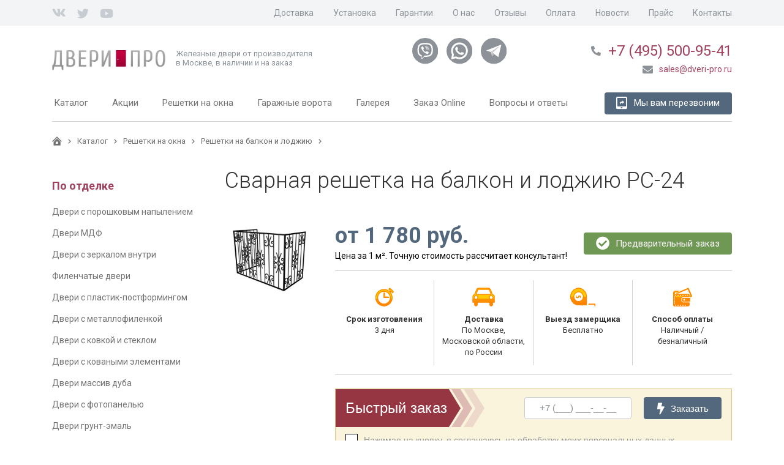

--- FILE ---
content_type: text/html; charset=utf-8
request_url: https://www.dveri-pro.ru/reshetki-na-okna/reshetki-na-balkon-i-lodzhiyu/reshetka-na-balkon-i-lodzhiyu-rs-24/
body_size: 20521
content:


<!DOCTYPE html>
<html lang="ru">
<head 
    
    prefix="og: http://ogp.me/ns# product: http://ogp.me/ns/product#"
>

    <meta property="og:title"
          content="
            
            
                Сварная решетка на балкон и лоджию РС-24
            "/>
    <meta property="og:type" content="product"/>
    <meta property="og:url" content="https://www.dveri-pro.ru/reshetki-na-okna/reshetki-na-balkon-i-lodzhiyu/reshetka-na-balkon-i-lodzhiyu-rs-24/"/>
    
        
            
            
                <meta property="og:image" content="//www.dveri-pro.ru/media/upload/attachment/cache/upload/attachment/source/reshetka-na-balkon-i-lodzhiyu-rs-24-gthumb.jpg"/>
            
        
    <meta property="product:price:amount"   content="1 780"/>
    <meta property="product:price:currency" content="RUB"/>
    
    
    <meta http-equiv="content-type" content="text/html; charset=utf-8" />
    <meta name="viewport" content="width=device-width, initial-scale=1">
    
    
    <meta name="keywords" content="" />
    <meta name="description" content="Стальная решетка для балкона РС-24 выполняется методом сварочного соединения. Стоимость за м² 1780 руб. Возможна установка на остекленные балконы (с выносом)." />
    <title>Сварная решетка на балкон и лоджию РС-24</title>

    
    
    
        <link href="https://fonts.googleapis.com/css?family=Roboto:300,400,400i,700" rel="stylesheet">
        <link rel="stylesheet" href="/static/bundle/bundle.6a170470545c881d4387.css">
    
    


    <link rel="shortcut icon" href="/static/img/favicon.ico" />

    
    <script type='text/javascript' src="/static/js/jquery-3.2.1.min.js"></script>
    
    
    <!--noindex-->

<!-- Google Tag Manager -->
<script>(function(w,d,s,l,i){w[l]=w[l]||[];w[l].push({'gtm.start':
new Date().getTime(),event:'gtm.js'});var f=d.getElementsByTagName(s)[0],
j=d.createElement(s),dl=l!='dataLayer'?'&l='+l:'';j.async=true;j.src=
'https://www.googletagmanager.com/gtm.js?id='+i+dl;f.parentNode.insertBefore(j,f);
})(window,document,'script','dataLayer','GTM-MWRRCZR');</script>
<!-- End Google Tag Manager -->

<meta name="google-site-verification" content="weLQ_tOwnba1WJHXUXhFZjPXyVf45bnbio6GDg7thPg" />
<meta name='yandex-verification' content='45c9c78987b8e1a0' />
<script type="text/javascript" src="//vk.com/js/api/openapi.js?81"></script>
<meta name='wmail-verification' content='6f88b88fcb0b8f2e422ba0c0f27052f8' />
<meta name="msvalidate.01" content="08635562888224273BC52EF3462DAE94" />

<script type="text/javascript" src="https://vk.com/js/api/openapi.js?166"></script>

<!--/noindex-->

<!--Calltreking -->
<script>(function(w, c){(w[c]=w[c]||[]).push(function(){new zTracker({"id":"277f414ba2e8ae40cb9acf6a3c28b0713437","metrics":{"metrika":"460927"}});});})(window, "zTrackerCallbacks");</script>
<script async id="zd_ct_phone_script" src="https://my.zadarma.com/js/ct_phone.min.js"></script>
<!-- Calltreking -->


</head>
<body id="body">
<!--noindex--><!-- Google Tag Manager (noscript) --><noscript><iframe src="https://www.googletagmanager.com/ns.html?id=GTM-MWRRCZR"
height="0" width="0" style="display:none;visibility:hidden"></iframe></noscript><!-- End Google Tag Manager (noscript) --><!--/noindex--><div class="wrapper"><header class="header"><section class="header-top"><div class="container"><div class="social"><!--noindex--><a rel="nofollow" target="_blank" href="https://vk.com/dveripro" class="vk"><i class="fab fa-vk"></i></a><a rel="nofollow" target="_blank" href="https://twitter.com/DveriPro/" class="twitter"><i class="fab fa-twitter"></i></a><a rel="nofollow" target="_blank" href="https://www.youtube.com/user/DveriPro/" class="youtube"><i class="fab fa-youtube"></i></a><!--/noindex--></div><menu class="add-menu"><ul><li class=""><div class="menu-item"><a class="" href="/zakaz-produkcii/" title=""><span>Доставка</span></a></div></li><li class=""><div class="menu-item"><a class="" href="/ustanovka-metallicheskih-dverej/" title=""><span>Установка</span></a></div></li><li class=""><div class="menu-item"><a class="" href="/zakaz-produkcii/garantijnoe-obsluzhivanie/" title=""><span>Гарантии</span></a></div></li><li class=""><div class="menu-item"><a class="" href="/o-kompanii/" title=""><span>О нас</span></a></div></li><li class=""><div class="menu-item"><a class="" href="/reviews/" title=""><span>Отзывы</span></a></div></li><li class=""><div class="menu-item"><a class="" href="/zakaz-produkcii/oplata/" title=""><span>Оплата</span></a></div></li><li class=""><div class="menu-item"><a class="" href="/news/list/" title=""><span>Новости</span></a></div></li><li class=""><div class="menu-item"><a class="" href="/zakaz-produkcii/oplata/#price" title=""><span>Прайс</span></a></div></li><li class=""><div class="menu-item"><a class="" href="/contacts/" title=""><span>Контакты</span></a></div></li></ul></menu></div></section><section class="header-middle"><div class="container"><div class="block-logo"><a href="/" class="logo"><img src="/static/img/logo.png" title="железные двери" alt="железные двери"/></a><p class="logo-description">
                            Железные двери от производителя<br>в Москве, в наличии и на заказ
                        </p></div><div class="header-block-social"><a title="Viber" href="viber://chat?number=%2B79637714430"><div class="header-block-social-viber"></div></a><a title="WhatsApp" href="whatsapp://send?phone=%2B79637714430"><div class="header-block-social-whatsapp"></div></a><a title="Telegram" href="tg://resolve?domain=deltastal"><div class="header-block-social-telegram"></div></a></div><div class="header-block-contacts"><div class="header-block-contacts-phones"><i class="fas fa-phone"></i><a href="tel:+74955009541">
    +7 (495) 500-95-41
</a></div><div class="header-block-contacts-email"><a href="mailto:sales@dveri-pro.ru"><i class="fas fa-envelope"></i><span>sales@dveri-pro.ru</span></a></div></div><div class="hamburger"><div class="hamburger__line hamburger__line--one"></div><div class="hamburger__line hamburger__line--two"></div><div class="hamburger__line hamburger__line--three"></div
                    </div></div></section><section class="header-bottom"><div class="container"><menu class="main-menu"><ul><li class="submenu-holder"><div class="menu-item"><a class="title" href="/katalog/" title=""><span>Каталог</span></a><img src="/static/img/arrow.svg" class="submenu-img"></div><ul class="inner"><li class=""><div class="menu-item"><a class="" href="/vhodnye-zheleznye-dveri-dlya-kvartiry/" title=""><span>Для квартиры</span></a></div></li><li class=""><div class="menu-item"><a class="" href="/vhodnye-dveri-v-podezd/" title=""><span>В подъезд и тамбур</span></a></div></li><li class=""><div class="menu-item"><a class="" href="/protivopozharnye-dveri/" title=""><span>Противопожарные</span></a></div></li><li class=""><div class="menu-item"><a class="" href="/dlya-dachi/" title=""><span>Для дачи</span></a></div></li><li class=""><div class="menu-item"><a class="" href="/konstrukcii/" title="Конструкции дверей"><span>Конструкции дверей</span></a></div></li></ul></li><li class=""><div class="menu-item"><a class="" href="/akcii/" title="Акции"><span>Акции</span></a></div></li><li class="submenu-holder"><div class="menu-item"><a class="title" href="/reshetki-na-okna/" title="Решетки на окна"><span>Решетки на окна</span></a><img src="/static/img/arrow.svg" class="submenu-img"></div><ul class="inner"><li class=""><div class="menu-item"><a class="" href="/reshetki-na-okna/svarnye-reshetki/" title=""><span>Сварные решетки</span></a></div></li><li class=""><div class="menu-item"><a class="" href="/reshetki-na-okna/kovanye-reshetki/" title=""><span>Кованые решетки</span></a></div></li><li class=""><div class="menu-item"><a class="" href="/reshetki-na-okna/svarnye-reshetki-s-francuzskim-izgibom/" title=""><span>Сварные решетки с французским изгибом </span></a></div></li><li class=""><div class="menu-item"><a class="" href="/reshetki-na-okna/kovanye-reshetki-s-francuzskim-izgibom/" title=""><span>Кованые решетки с французским изгибом </span></a></div></li><li class=""><div class="menu-item"><a class="" href="/reshetki-na-okna/raspashnye-reshetki-na-okna/" title=""><span>Распашные решетки</span></a></div></li><li class=""><div class="menu-item"><a class="" href="/dlya-dachi/cvetochnicy/" title=""><span>Решетки для цветов</span></a></div></li></ul></li><li class=""><div class="menu-item"><a class="" href="/garazhnye-vorota/" title="Гаражные ворота"><span>Гаражные ворота</span></a></div></li><li class=""><div class="menu-item"><a class="" href="/galereya/" title=""><span>Галерея</span></a></div></li><li class=""><div class="menu-item"><a class="" href="/zakaz-dveri-online/" title=""><span>Заказ Online</span></a></div></li><li class=""><div class="menu-item"><a class="" href="/chasto-zadavaemye-voprosy/" title=""><span>Вопросы и ответы</span></a></div></li></ul></menu><a href="#ordercall" class="btn btn-dark popup-button recall-button" id="ordercall-header"><div class="icon icon-recall"><i class="fas fa-tablet-alt"></i><i class="fas fa-share"></i></div><span>Мы вам перезвоним</span></a></div></section><section class="header-bottom-mobile"><div class="header-block-contacts"><div class="header-block-contacts-phones"><i class="fas fa-phone"></i><a href="tel:+74955009541">
    +7 (495) 500-95-41
</a></div><div class="header-block-contacts-email"><a href="mailto:sales@dveri-pro.ru"><i class="fas fa-envelope"></i><span>sales@dveri-pro.ru</span></a></div></div><div class="header-block-social"><a title="Viber" href="viber://chat?number=%2B79637714430"><div class="header-block-social-viber"></div></a><a title="WhatsApp" href="whatsapp://send?phone=%2B79637714430"><div class="header-block-social-whatsapp"></div></a><a title="Telegram" href="tg://resolve?domain=deltastal"><div class="header-block-social-telegram"></div></a></div></section></header><main><div class="container"><div class="breadcrumbs"><a href="/"><img src="/static/img/icon-home.svg" alt="Главная"></a><a href="/katalog/"><span>Каталог</span></a><a class="" href="/reshetki-na-okna/"><span>Решетки на окна</span></a><a class="" href="/reshetki-na-okna/reshetki-na-balkon-i-lodzhiyu/"><span>Решетки на балкон и лоджию</span></a></div><aside class="catalog-menu"><ul><div class="h6">
        
            По отделке
        
    </div><ul><li class=""><a href="/dveri-s-poroshkovym-napyleniem/"
           title="Двери с порошковым напылением">
            Двери с порошковым напылением
            <strong class="catalog-item-price"></strong></a></li><li class=""><a href="/metallicheskie-dveri-mdf/"
           title="Двери МДФ">
            Двери МДФ
            <strong class="catalog-item-price"></strong></a></li><li class=""><a href="/dveri-s-zerkalom/"
           title="Двери с зеркалом внутри">
            Двери с зеркалом внутри
            <strong class="catalog-item-price"></strong></a></li><li class=""><a href="/filenchatye-vhodnye-dveri/"
           title="Филенчатые двери">
            Филенчатые двери
            <strong class="catalog-item-price"></strong></a></li><li class=""><a href="/dveri-s-plastik-postformingom/"
           title="Двери с пластик-постформингом">
            Двери с пластик-постформингом
            <strong class="catalog-item-price"></strong></a></li><li class=""><a href="/dveri-s-metallofilenkoj/"
           title="Двери с металлофиленкой">
            Двери с металлофиленкой
            <strong class="catalog-item-price"></strong></a></li><li class=""><a href="/dveri-s-kovkoj-i-steklom/"
           title="Двери с ковкой и стеклом">
            Двери с ковкой и стеклом
            <strong class="catalog-item-price"></strong></a></li><li class=""><a href="/dveri-s-kovanymi-elementami/"
           title="Двери с коваными элементами">
            Двери с коваными элементами
            <strong class="catalog-item-price"></strong></a></li><li class=""><a href="/metallicheskie-dveri-massiv/"
           title="Двери массив дуба">
            Двери массив дуба
            <strong class="catalog-item-price"></strong></a></li><li class=""><a href="/dveri-s-fotopanelyu/"
           title="Двери с фотопанелью">
            Двери с фотопанелью
            <strong class="catalog-item-price"></strong></a></li><li class=""><a href="/dveri-grunt-emal/"
           title="Двери грунт-эмаль">
            Двери грунт-эмаль
            <strong class="catalog-item-price"></strong></a></li></ul><div class="h6">
        
            По месту установки
        
    </div><ul><li class=""><a href="/vhodnye-zheleznye-dveri-dlya-kvartiry/"
           title="Двери в квартиру">
            Двери в квартиру
            <strong class="catalog-item-price"></strong></a></li><li class=""><a href="/vhodnye-dveri-v-podezd/"
           title="Двери в подъезд">
            Двери в подъезд
            <strong class="catalog-item-price"></strong></a></li><li class=""><a href="/tamburnye-dveri/"
           title="Тамбурные двери">
            Тамбурные двери
            <strong class="catalog-item-price"></strong></a></li><li class=""><a href="/vremennye-dveri/"
           title="Временные двери">
            Временные двери
            <strong class="catalog-item-price"></strong></a></li><li class=""><a href="/protivopozharnye-dveri/"
           title="Противопожарные двери">
            Противопожарные двери
            <strong class="catalog-item-price"></strong></a></li><li class=""><a href="/tehnicheskie-dveri/"
           title="Технические двери">
            Технические двери
            <strong class="catalog-item-price"></strong></a></li><li class=""><a href="/vhodnye-dveri-dlya-chastnogo-doma/"
           title="Двери для частного дома">
            Двери для частного дома
            <strong class="catalog-item-price"></strong></a></li><li class=""><a href="/metallicheskie-promyshlennye-dveri/"
           title="Промышленные двери">
            Промышленные двери
            <strong class="catalog-item-price"></strong></a></li><li class=""><a href="/metallicheskie-dveri-dlya-dachi/"
           title="Двери для дачи">
            Двери для дачи
            <strong class="catalog-item-price"></strong></a></li><li class=""><a href="/vhodnye-dveri-dlya-ulicy/"
           title="Двери для улицы">
            Двери для улицы
            <strong class="catalog-item-price"></strong></a></li><li class=""><a href="/vhodnye-metallicheskie-dveri-v-ofis/"
           title="Двери в офис">
            Двери в офис
            <strong class="catalog-item-price"></strong></a></li><li class=""><a href="/dveri-dlya-kassy/"
           title="Двери для кассы">
            Двери для кассы
            <strong class="catalog-item-price"></strong></a></li></ul><div class="h6">
        
            По особенностям
        
    </div><ul><li class=""><a href="/dveri-s-termorazryvom/"
           title="Двери с терморазрывом">
            Двери с терморазрывом
            <strong class="catalog-item-price"></strong></a></li><li class=""><a href="/vhodnye-dveri-s-magnitnym-uplotnitelem/"
           title="Двери с магнитным уплотнителем">
            Двери с магнитным уплотнителем
            <strong class="catalog-item-price"></strong></a></li><li class=""><a href="/reshetchatye-dveri/"
           title="Решетчатые двери">
            Решетчатые двери
            <strong class="catalog-item-price"></strong></a></li><li class=""><a href="/bronirovannye-dveri/"
           title="Бронированные двери">
            Бронированные двери
            <strong class="catalog-item-price"></strong></a></li><li class=""><a href="/dvuhkonturnye-dveri/"
           title="Двухконтурные двери">
            Двухконтурные двери
            <strong class="catalog-item-price"></strong></a></li><li class=""><a href="/trehkonturnye-dveri/"
           title="Трехконтурные двери">
            Трехконтурные двери
            <strong class="catalog-item-price"></strong></a></li><li class=""><a href="/uteplennye-zheleznye-dveri/"
           title="Утепленные двери">
            Утепленные двери
            <strong class="catalog-item-price"></strong></a></li><li class=""><a href="/zheleznye-dveri-s-shumoizolyaciej/"
           title="Двери с шумоизоляцией">
            Двери с шумоизоляцией
            <strong class="catalog-item-price"></strong></a></li><li class=""><a href="/dveri-s-okoshkom-dlya-zhivotnyh/"
           title="Двери с окошком для животных">
            Двери с окошком для животных
            <strong class="catalog-item-price"></strong></a></li><li class=""><a href="/dvustvorchatye-dveri/"
           title="Двустворчатые двери">
            Двустворчатые двери
            <strong class="catalog-item-price"></strong></a></li></ul><div class="h6">
        
            По цене
        
    </div><ul><li class=""><a href="/dveri-ekonom-klassa/"
           title="Двери эконом-класса">
            Двери эконом-класса
            <strong class="catalog-item-price"></strong></a></li><li class=""><a href="/dveri-komfort-klassa/"
           title="Двери комфорт-класса">
            Двери комфорт-класса
            <strong class="catalog-item-price"></strong></a></li><li class=""><a href="/vhodnye-dveri-premium-klassa/"
           title="Двери премиум-класса">
            Двери премиум-класса
            <strong class="catalog-item-price"></strong></a></li><li class=""><a href="/elitnye-metallicheskie-dveri/"
           title="Двери элит-класса">
            Двери элит-класса
            <strong class="catalog-item-price"></strong></a></li></ul><div class="h6">
        
            Металлоизделия
        
    </div><ul><li class=""><a href="/garazhnye-vorota/"
           title="Гаражные ворота">
            Гаражные ворота
            <strong class="catalog-item-price"></strong></a></li><li class=""><a href="/reshetki-na-okna/svarnye-reshetki/"
           title="Сварные решетки на окна">
            Сварные решетки на окна
            <strong class="catalog-item-price"></strong></a></li><li class=""><a href="/reshetki-na-okna/kovanye-reshetki/"
           title="Кованые решетки на окна">
            Кованые решетки на окна
            <strong class="catalog-item-price"></strong></a></li><li class=""><a href="/reshetki-na-okna/svarnye-reshetki-s-francuzskim-izgibom/"
           title="Дутые сварные решетки">
            Дутые сварные решетки
            <strong class="catalog-item-price"></strong></a></li><li class=""><a href="/reshetki-na-okna/kovanye-reshetki-s-francuzskim-izgibom/"
           title="Дутые кованые решетки">
            Дутые кованые решетки
            <strong class="catalog-item-price"></strong></a></li><li class=""><a href="/reshetki-na-okna/raspashnye-reshetki-na-okna/"
           title="Распашные решетки на окна">
            Распашные решетки на окна
            <strong class="catalog-item-price"></strong></a></li><li class=""><a href="/reshetchatye-dveri/"
           title="Сварные решетчатые двери">
            Сварные решетчатые двери
            <strong class="catalog-item-price"></strong></a></li><li class=""><a href="/kovanye-reshetchatye-dveri/"
           title="Кованые решетчатые двери">
            Кованые решетчатые двери
            <strong class="catalog-item-price"></strong></a></li><li class=""><a href="/dlya-dachi/arki/"
           title="Садовые арки">
            Садовые арки
            <strong class="catalog-item-price"></strong></a></li><li class=""><a href="/dlya-dachi/kryshki-na-kolodcy/"
           title="Крышки на колодцы">
            Крышки на колодцы
            <strong class="catalog-item-price"></strong></a></li><li class=""><a href="/dlya-dachi/cvetochnicy/"
           title="Цветочницы на окна">
            Цветочницы на окна
            <strong class="catalog-item-price"></strong></a></li></ul><div class="h6">
        
            Комплектация
        
    </div><ul><li class=""><a href="/obrazcy/"
           title="Образцы отделки">
            Образцы отделки
            <strong class="catalog-item-price"></strong></a></li><li class=""><a href="/dvernaya-furnitura/"
           title="Дверная фурнитура">
            Дверная фурнитура
            <strong class="catalog-item-price"></strong></a></li><li class=""><a href="/dvernaya-furnitura/videonablyudenie-i-sistemy-kontrolya-dostupa/"
           title="Видеонаблюдение">
            Видеонаблюдение
            <strong class="catalog-item-price"></strong></a></li></ul></ul></aside><article class="item" itemscope="" itemtype="http://schema.org/Product"><h1 class="main-title" itemprop="name">
                
                    
                    
                        Сварная решетка на балкон и лоджию РС-24
                    
                
            </h1><section class="item-panel"><!-- Картинки --><div class="item-panel-img mfp-gallery "><a class="item-panel-img-image" rel="product" href="/media/upload/attachment/cache/upload/attachment/source/reshetka-na-balkon-i-lodzhiyu-rs-24-gdisplay.jpg"><img alt="Решетка на балкон и лоджию РС-24" src="/media/upload/attachment/cache/upload/attachment/source/reshetka-na-balkon-i-lodzhiyu-rs-24-gthumbback.jpg" itemprop="image" /></a></div><!-- Правая сторона --><div class="item-panel-about"><div class="item-panel-about-top"><div class="item-price" itemprop="offers" itemscope itemtype="http://schema.org/Offer"><strong>от
                                <span itemprop="price"
                                     content="1780">1 780</span>
                            руб.</strong><meta itemprop="priceCurrency" content="RUB"/><p>Цена за 1 м². Точную стоимость рассчитает консультант!</p></div><div class="item-order"><a href="#order" class="item-order-link btn btn-green popup-button" id="open-order-form"><i class="fas fa-check-circle"></i><span>Предварительный заказ</span></a></div></div><div class="item-panel-about-features"><div class="item-panel-about-feature"><img src="/static/img/prod_time.jpg" alt="Срок изготовления" /><p><strong>Срок изготовления</strong></p><p>3 дня</p></div><div class="item-panel-about-feature"><img src="/static/img/delivery_car.jpg" alt="Доставка" /><p><strong>Доставка</strong></p><p>По Москве,  Московской области, по России</p></div><div class="item-panel-about-feature"><img src="/static/img/measurement.jpg" alt="Выезд замерщика" /><p><strong>Выезд замерщика</strong></p><p>Бесплатно</p></div><div class="item-panel-about-feature"><img src="/static/img/payment.jpg" alt="Способ оплаты" /><p><strong>Способ оплаты</strong></p><p>Наличный / безналичный</p></div></div><!-- TODO надо добавить feedback --><div class="item-panel-about-quick-order"><form action="/feedbackajax/fast_order/"
      method="post"
      id="id_feedback_form_fast_order" novalidate><input type='hidden' name='csrfmiddlewaretoken' value='p7OhZtfdPuHZpcyLACw8AdsqSz4A93U1' /><div class="form-row"><div class="h4">Быстрый заказ</div><div class="form-field  "><input id="id_fast_order-phone" maxlength="20" name="fast_order-phone" placeholder="+7 (___) ___-__-__" type="text" /></div><textarea cols="40" id="id_fast_order-message_" name="fast_order-message_" rows="10" style="display: none;"></textarea><div class="default-checkbox "><label class="default-checkbox__label"><input class="default-checkbox__input" type="checkbox" name="fast_order-confirm" required="" id="id_fast_order-confirm" ><div class="default-checkbox__content"><div class="default-checkbox__fake"><svg width="13" height="11" viewBox="0 0 13 11" fill="none" xmlns="http://www.w3.org/2000/svg"><path d="M0.707153 5.20709L4.20715 8.70709L12.2072 0.707092" stroke="#303030" stroke-width="2"/></svg></div><div class="default-checkbox__text">
							Нажимая на кнопку, я соглашаюсь на обработку моих персональных данных.
						</div></div></label></div><button type="submit" value="" class="btn btn-dark" onclick="feedback.submit($('#id_feedback_form_fast_order')); return false;"><i class="fas fa-bolt"></i><span>Заказать</span></button></div></form></div><div class="item-panel-about-content"><div class="h5">Цена зависит от конструкции и покрытия:</div><p><a href="/media/upload/attachment/cache/upload/attachment/source/cena-reshetki-display.png"><img style="margin-top: 10px; margin-bottom: 5px;" src="/media/upload/attachment/cache/upload/attachment/source/cena-reshetki-1cbc-display.png" alt="Стоимость зависит от покрытия и конструкции" width="646" height="162" /></a></p><hr /></div><div class="item-panel-about-propertys"><div class="tabs"><ul class="tabs-nav"><li class="tab-toggle"><a href="#basic_equipment_name"><span>Комплектация</span></a></li><li class="tab-toggle"><a href="#features_name"><span>Дополнительные услуги</span></a></li><li class="tab-toggle"><a href="#options_name"><span>Опции</span></a></li><li class="tab-toggle"><a href="#locks_and_furniture_name"><span>Фурнитура</span></a></li><li class="tab-toggle"><a href="#delivery_name"><span>Доставка</span></a></li><li class="tab-toggle"><a href="#installation_name"><span>Установка</span></a></li></ul><div class="tabs-content"><div id="basic_equipment_name" class="tab slidable"><div class="tall placeholder" itemprop="description"><table border="0"><tbody><tr><td colspan="2"><strong>Базовое исполнение:</strong></td></tr><tr><td>Рама решетки</td><td>профиль 25&times;25</td></tr><tr><td>Материал используемый<br />для изготовления рисунка</td><td><p>рисунок, полоса 16&times;4<br />стойки, квадрат 10&times;10</p></td></tr><tr><td colspan="2"><strong>Дополнительно:</strong></td></tr><tr><td>Покраска</td><td>&ndash; грунт-эмаль по ржавчине &laquo;3 в 1&raquo;<br />&ndash;&nbsp;краска &laquo;Hammerite&raquo; молотковая<br />&ndash;&nbsp;краска &laquo;Hammerite&raquo; гладкая</td></tr></tbody></table></div></div><div id="features_name" class="tab slidable"><div class="tall placeholder"><table cellspacing="0" cellpadding="7"><tbody><tr><td><p>№</p></td><td><p>Наименование фурнитуры</p></td><td>Единица Измерения</td><td>Цена (руб.)</td></tr><tr><td>1</td><td>Покраска: грунт-эмаль&nbsp;по ржавчине&nbsp;&laquo;3 в 1&raquo; (цвета: чёрный, красно-коричневый, коричневый, серый, зелёный, синий)</td><td>1м&sup2;</td><td>500</td></tr><tr><td>2</td><td>Покраска: грунт-эмаль по ржавчине&nbsp;&laquo;3 в 1&raquo; (цвет: белый)</td><td>1м&sup2;</td><td>550</td></tr><tr><td>3</td><td>Покраска: &laquo;Hammerite&raquo; (цвет: в ассортименте)</td><td>1м&sup2;</td><td>1320</td></tr><tr><td>4</td><td>Наличник</td><td>1 п.м.</td><td>90</td></tr><tr><td>5</td><td>Монтажные уши</td><td>1 комплект</td><td>200</td></tr><tr><td>6</td><td>Рамка профиль 40&times;25, вместо профиля 25&times;25</td><td>1 п.м.</td><td>80</td></tr><tr><td>7</td><td>Рамка уголок 40&times;40, вместо профиля 25&times;25</td><td>1 п.м.</td><td>150</td></tr><tr><td>8</td><td>Открывающаяся решетка (замок &laquo;САМ&raquo; 731)</td><td>1 шт.</td><td>1300</td></tr><tr><td>9</td><td>Двустворчатая решетка (замок &laquo;САМ&raquo; 731 и два торцевых упора)</td><td>1 шт.</td><td>1950</td></tr><tr><td width="28" height="38">10</td><td>Вставка</td><td>1 шт.</td><td>200</td></tr></tbody></table></div></div><div id="options_name" class="tab slidable"><div class="tall placeholder"><table><tbody><tr><td><strong>Металлоконструкция:</strong></td></tr><tr><td><img style="float: left; margin: 40px 30px;" src="/media/upload/attachment/source/icon-metalloconstruct-cf98.png" alt="Конструкция" width="82" height="82" /><ul><li>выбор <a href="/proizvodstvo-metallicheskih-dverej/varianty-konstrukcij-dverej/">варианта конструкции</a>;</li><li>разные варианты коробок (цельногнутая, профильная);</li><li>толщина металла 1,5 мм, 2 мм, 3 мм, 4 мм;</li><li>бронеконверт из полосы 50&times;5;</li><li><a href="/obrazcy/shtampovannyj-risunok-na-metalle/">рисунок на металле</a>;</li><li><a href="/obrazcy/obrazcy-bageta/">металлофиленка</a>;</li><li>металлический наличник &ndash; стандарт / гнутый.</li></ul></td></tr><tr><td><strong>Тепло- и звукоизоляция:</strong></td></tr><tr><td><img style="float: left; margin: 10px 30px;" src="/media/upload/attachment/source/icon-penoplast.png" alt="Утепление" width="80" height="80" /><ul><li><a href="/dvernaya-furnitura/teploizolyaciya/">утеплительные материалы</a> (пенопласт, минеральная вата, автошумоизоляция &laquo;Изолонтейл 3004 ВБ&raquo; толщина 4 мм, &laquo;Техноплекс&raquo; (экструдированный пенополистирол);</li><li><a href="/dvernaya-furnitura/rezinovye-uplotniteli/">уплотнительные контуры</a> (установка 2-х, 3-х контуров уплотнения D, E-профиль).</li></ul></td></tr><tr><td><strong>Другие опции:</strong></td></tr><tr><td><img style="float: left; margin: 45px 30px;" src="/media/upload/attachment/source/icon-other-options.png" alt="Фурнитура" width="80" height="80" /><ul><li>другой <a href="/obrazcy/">вариант отделки</a> (для внутренней и наружной стороны);</li><li>другие <a href="/dvernaya-furnitura/">ручки и замки</a>&nbsp;(в том числе электромагнитные и электромеханические);</li><li>видеодомофон, считыватель с контролером под ключ-карту или ключ-брелок, ключ-таблетка, кнопка выхода;</li><li>дополнительная <a href="/dvernaya-furnitura/">фурнитура</a> (глазки, доводчики, задвижки, стукалки и др.);</li><li>стеклопакеты, кованая решетка;</li><li>вентиляционная решетка (в котельную для частного дома, для электростанций).</li></ul></td></tr></tbody></table></div></div><div id="locks_and_furniture_name" class="tab slidable"><div class="tall placeholder"><ul class="furniture"><li><a href="/dvernaya-furnitura/dvernye-ruchki-armadillo/"><img style="vertical-align: middle;" src="/media/upload/attachment/source/dvernye-ruchki-armadillo-9252.jpg" alt="Дверные ручки Armadillo" width="110" height="110" /><span>Ручки &laquo;Armadillo&raquo;</span></a></li><li><a href="/dvernaya-furnitura/furnitura-fuaro/"><img style="vertical-align: middle;" src="/media/upload/attachment/source/dvernye-ruchki-fuaro-893f.jpg" alt="Дверные ручки Fuaro" width="110" height="110" /><span>Ручки &laquo;Fuaro&raquo;</span></a></li><li><a href="/dvernaya-furnitura/dvernye-ruchki-skoby/"><img style="vertical-align: middle;" src="/media/upload/attachment/source/dvernye-ruchki-skoby-9b69.jpg" alt="Ручки скобы" width="110" height="110" /><span>Ручки &laquo;Скобы&raquo;</span></a></li><li><a href="/dvernaya-furnitura/povorotnye-mehanizmy/"><img style="vertical-align: middle;" src="/media/upload/attachment/source/povorotnye-mehanizmy-9968.jpg" alt="Поворотные механизмы" width="110" height="110" /><span>Поворотные механизмы</span></a></li><li><a href="/dvernaya-furnitura/zamki-sejfovogo-tipa-verhnie/"><img style="vertical-align: middle;" src="/media/upload/attachment/source/zamki-seifovogo-tipa-verhnie.jpg" alt="Верхние замки " width="110" height="110" /><span>Верхние замки</span></a></li><li><a href="/dvernaya-furnitura/zamki-s-ruchkoj-nizhnie/"><img style="vertical-align: middle;" src="/media/upload/attachment/source/zamki-s-ruchkoi-nizhnie.jpg" alt="Замки с ручкой (нижние)" width="110" height="110" /><span>Нижние замки с ручкой</span></a></li><li><a href="/dvernaya-furnitura/elektromehanicheskie-zamki/"><img style="vertical-align: middle;" src="/media/upload/attachment/source/elektromehanicheskie-zamki.jpg" alt="Электромеханические замки" width="110" height="110" /><span>Электромеханические замки</span></a></li><li><a href="/dvernaya-furnitura/zadvizhki/"><img style="vertical-align: middle;" src="/media/upload/attachment/source/zadvizhki-c853.jpg" alt="Задвижки" width="110" height="110" /><span>Задвижки</span></a></li><li><a href="/dvernaya-furnitura/drugaya-furnitura/"><img style="vertical-align: middle;" src="/media/upload/attachment/source/bronenakladka.jpg" alt="Броненакладки" width="110" height="110" /><span>Броненакладки и накладки</span></a></li><li><a href="/dvernaya-furnitura/dovodchiki/"><img style="vertical-align: middle;" src="/media/upload/attachment/source/dovodchiki-c6a1.jpg" alt="Доводчики" width="110" height="110" /><span>Дверные доводчики</span></a></li><li><a href="/dvernaya-furnitura/dvernye-glazki/"><img style="vertical-align: middle;" src="/media/upload/attachment/source/dvernye-glazki.jpg" alt="Глазки" width="110" height="110" /><span>Дверные глазки</span></a></li><li><a href="/dvernaya-furnitura/stukalki/"><img style="vertical-align: middle;" src="/media/upload/attachment/source/dvernye-stukalki.jpg" alt="Стукалки" width="110" height="110" /><span>Дверные стукалки</span></a></li><li><a href="/dvernaya-furnitura/drugie-dvernye-ruchki/"><img style="vertical-align: middle;" src="/media/upload/attachment/source/drugie-dvernye-ruchki.jpg" alt="Другие дверные ручки" width="110" height="110" /><span>Другие дверные ручки</span></a></li><li><a href="/dvernaya-furnitura/zasovy/"><img style="vertical-align: middle;" src="/media/upload/attachment/source/garazhnyi-zasov.jpg" alt="Гаражные засовы" width="110" height="110" /><span>Гаражные засовы</span></a></li><li><a href="/dvernaya-furnitura/lichiny-zamkov/"><img style="vertical-align: middle;" src="/media/upload/attachment/source/lichiny-zamkov.jpg" alt="Личины замков" width="110" height="110" /><span>Личины замков</span></a></li><li><a href="/dvernaya-furnitura/rezinovye-uplotniteli/"><img style="vertical-align: middle;" src="/media/upload/attachment/source/rezinovye-uplotniteli.jpg" alt="Резиновые уплотнители" width="110" height="110" /><span>Резиновые уплотнители</span></a></li><li><a href="/dvernaya-furnitura/ruchki-na-planke/"><img style="vertical-align: middle;" src="/media/upload/attachment/source/ruchki-na-planke-.jpg" alt="Ручки на планке" width="110" height="110" /><span>Ручки на планке</span></a></li><li><a href="/dvernaya-furnitura/sistemy-antipanika/"><img style="vertical-align: middle;" src="/media/upload/attachment/source/sistemy-antipanika.jpg" alt="Системы «Антипаника»" width="110" height="110" /><span>Системы «Антипаника»</span></a></li><li><a href="/dvernaya-furnitura/teploizolyaciya/"><img style="vertical-align: middle;" src="/media/upload/attachment/source/teploizolyaciya-6ed6.jpg" alt="Теплоизоляция" width="110" height="110" /><span>Теплоизоляция</span></a></li><li><a href="/dvernaya-furnitura/ventilyacionnye-reshetki/"><img style="vertical-align: middle;" src="/media/upload/attachment/source/ventilyacionnye-reshetki.jpg" alt="Вентиляционные решетки" width="110" height="110" /><span>Вентиляционные решетки</span></a></li><li><a href="/dvernaya-furnitura/videonablyudenie-i-sistemy-kontrolya-dostupa/"><img style="vertical-align: middle;" src="/media/upload/attachment/source/videonablyudenie-i-skud.jpg" alt="Видеонаблюдение и СКУД" width="110" height="110" /><span>Видеонаблюдение и СКУД</span></a></li></ul><p style="text-align: left;"><em>Перейти в раздел <a href="/dvernaya-furnitura/">фурнитура и комплектующие</a> &raquo;</em></p></div></div><div id="delivery_name" class="tab slidable"><div class="tall placeholder"><p><strong>Доставка дверей:</strong></p><ul><li>Доставка дверей&nbsp;&ndash;&nbsp;бесплатно (при заказе услуги по установке - см. ниже)</li><li>Доставка по Москве, в пределах 20 км от МКАД, в направлении Рижского и Ленинградского шоссе&nbsp;&ndash;&nbsp;2000 руб.</li><li>Доставка далее чем 20 км от МКАД (исключение &ndash; направления Рижского и Ленинградского шоссе)&nbsp;&ndash;&nbsp;2000 руб. + 40 руб. за км</li></ul><p><strong>Доставка гаражных ворот:<br /></strong><ul><li>Доставка идет в комплексе с установкой: 3000 руб.</li></ul></div></div><div id="installation_name" class="tab slidable"><div class="tall placeholder"><p><strong>Установка дверей:</strong></p><ul><li>Установка однопольной двери в готовый проем &ndash;&nbsp;3000 руб.</li><li>Установка двупольной двери в готовый проем&nbsp;&ndash; 3500 руб.</li><li>Подъём двери на этаж (если дверь не проходит по размеру в лифт или при отсутствии грузового лифта)&nbsp;&ndash; 100 руб./этаж</li><li>Демонтаж старой деревянной двери&nbsp;&ndash; 700 руб.</li><li>Демонтаж старой двери из металла&nbsp;&ndash; 1000 руб.</li><li>Утилизация старой деревянной двери&nbsp;&ndash; 500 руб.</li><li>Утилизация старой двери из металла&nbsp;&ndash; 700 руб.</li><li>Расширение дверного проема&nbsp;&ndash; от 3000 руб.</li><li>Расширение дверного проема в бок&nbsp;&ndash; от 1500 руб.</li><li>Расширение дверного проема вверх&nbsp;&ndash; от 1500 руб.</li><li>Расширение дверного проема вниз&nbsp;&ndash; от 1500 руб.</li><li>Уменьшение дверного проема за счет дополнительного профиля&nbsp;&ndash; расчет в офисе</li><li>Заделка швов и технических зазоров монтажной пеной&nbsp;&ndash; 500 руб.</li><li>Заделка швов и технических зазоров противопожарной монтажной пеной&nbsp;&ndash; от 500 руб.</li><li>Откосы (доборы и наличники из МДФ ПВХ/шпон изнутри помещения)&nbsp;&ndash; от 10000 руб.</li><li>Отделка откосов снаружи помещения &mdash; наличник входит в стоимость бесплатно</li><li>Утепление дверной коробки&nbsp;&ndash; бесплатно</li><li>Вывод звонков&nbsp;&ndash; нет</li><li>Перенос звонка&nbsp;&ndash; от 500 руб.</li><li>Сварочные работы решетки&nbsp;&ndash; 300 руб./1 шт.</li><li>Усиление дверного проёма профилем&nbsp;&ndash; расчет в офисе</li></ul></div></div></div></div></div></div></section><section class="item-gallerys" id="galleries-items"><div class="tabs"><ul class="tabs-nav"><li class="tab-toggle"><a href="#foto-balkonnyh-reshetok"><span>Фото балконных решеток</span></a></li><li class="tab-toggle"><a href="#grunt-emal-po-rzhavchine-3-v-1"><span>Грунт-эмаль по ржавчине «3 в 1»</span></a></li><li class="tab-toggle"><a href="#kraska-hammerite-molotkovaya"><span>Краска «Hammerite» Молотковая</span></a></li><li class="tab-toggle"><a href="#kraska-hammerite-gladkaya"><span>Краска «Hammerite» Гладкая</span></a></li></ul><div class="tabs-content"><div id="foto-balkonnyh-reshetok" class="tab slidable"><div class="tall"><div class="grid grid-gallery minigallery mfp-gallery"><a class="minigallery-item grid-item" href="/media/upload/attachment/cache/upload/attachment/source/model-rsd-09-2-gdisplay.jpg" title="Модель РСД-09"><img class="image" src="/media/upload/attachment/cache/upload/attachment/source/model-rsd-09-2-groupgallerythumb.jpg" alt="Модель РСД-09"/><p>Модель РСД-09</p></a><a class="minigallery-item grid-item" href="/media/upload/attachment/cache/upload/attachment/source/model-rs-17-2-gdisplay.jpg" title="Модель РС-17"><img class="image" src="/media/upload/attachment/cache/upload/attachment/source/model-rs-17-2-groupgallerythumb.jpg" alt="Модель РС-17"/><p>Модель РС-17</p></a><a class="minigallery-item grid-item" href="/media/upload/attachment/cache/upload/attachment/source/model-rs-17-568e-gdisplay.jpg" title="Модель РС-17"><img class="image" src="/media/upload/attachment/cache/upload/attachment/source/model-rs-17-568e-groupgallerythumb.jpg" alt="Модель РС-17"/><p>Модель РС-17</p></a><a class="minigallery-item grid-item" href="/media/upload/attachment/cache/upload/attachment/source/model-rs-37-ec6e-gdisplay.jpg" title="Модель РС-37"><img class="image" src="/media/upload/attachment/cache/upload/attachment/source/model-rs-37-ec6e-groupgallerythumb.jpg" alt="Модель РС-37"/><p>Модель РС-37</p></a><a class="minigallery-item grid-item" href="/media/upload/attachment/cache/upload/attachment/source/model-rsd-09-gdisplay.jpg" title="Модель РСД-09"><img class="image" src="/media/upload/attachment/cache/upload/attachment/source/model-rsd-09-groupgallerythumb.jpg" alt="Модель РСД-09"/><p>Модель РСД-09</p></a><a class="minigallery-item grid-item" href="/media/upload/attachment/cache/upload/attachment/source/reshetka-rs-13-na-balkon-6ee0-gdisplay.jpg" title="Решетка РС-13 на балкон"><img class="image" src="/media/upload/attachment/cache/upload/attachment/source/reshetka-rs-13-na-balkon-6ee0-groupgallerythumb.jpg" alt="Решетка РС-13 на балкон"/><p>Решетка РС-13 на балкон</p></a><a class="minigallery-item grid-item" href="/media/upload/attachment/cache/upload/attachment/source/svarnaya-shirokaya-reshetka-gdisplay.jpg" title="Сварная широкая решетка"><img class="image" src="/media/upload/attachment/cache/upload/attachment/source/svarnaya-shirokaya-reshetka-groupgallerythumb.jpg" alt="Сварная широкая решетка"/><p>Сварная широкая решетка</p></a><a class="minigallery-item grid-item" href="/media/upload/attachment/cache/upload/attachment/source/kovanaya-reshetka-rk-33-1-gdisplay.jpg" title="Кованая решетка РК-33"><img class="image" src="/media/upload/attachment/cache/upload/attachment/source/kovanaya-reshetka-rk-33-1-groupgallerythumb.jpg" alt="Кованая решетка РК-33"/><p>Кованая решетка РК-33</p></a><a class="minigallery-item grid-item" href="/media/upload/attachment/cache/upload/attachment/source/kovanaya-reshetka-rk-33-gdisplay.jpg" title="Кованая решетка РК-33"><img class="image" src="/media/upload/attachment/cache/upload/attachment/source/kovanaya-reshetka-rk-33-groupgallerythumb.jpg" alt="Кованая решетка РК-33"/><p>Кованая решетка РК-33</p></a><a class="minigallery-item grid-item" href="/media/upload/attachment/cache/upload/attachment/source/ustanovlennaya-reshetka-rs-24-na-balkone-gdisplay.jpg" title="Установленная решетка РС-24 на балконе"><img class="image" src="/media/upload/attachment/cache/upload/attachment/source/ustanovlennaya-reshetka-rs-24-na-balkone-groupgallerythumb.jpg" alt="Установленная решетка РС-24 на балконе"/><p>Установленная решетка РС-24 на балконе</p></a><a class="minigallery-item grid-item" href="/media/upload/attachment/cache/upload/attachment/source/balkonnaya-reshetka-rs-02-1-gdisplay.jpg" title="Балконная решетка РС-02"><img class="image" src="/media/upload/attachment/cache/upload/attachment/source/balkonnaya-reshetka-rs-02-1-groupgallerythumb.jpg" alt="Балконная решетка РС-02"/><p>Балконная решетка РС-02</p></a><a class="minigallery-item grid-item" href="/media/upload/attachment/cache/upload/attachment/source/balkonnaya-reshetka-rs-02-gdisplay.jpg" title="Балконная решетка РС-02"><img class="image" src="/media/upload/attachment/cache/upload/attachment/source/balkonnaya-reshetka-rs-02-groupgallerythumb.jpg" alt="Балконная решетка РС-02"/><p>Балконная решетка РС-02</p></a><a class="minigallery-item grid-item" href="/media/upload/attachment/cache/upload/attachment/source/ustanovlennaya-balkonnaya-reshetka-1-gdisplay.jpg" title="Установленная балконная решетка"><img class="image" src="/media/upload/attachment/cache/upload/attachment/source/ustanovlennaya-balkonnaya-reshetka-1-groupgallerythumb.jpg" alt="Установленная балконная решетка"/><p>Установленная балконная решетка</p></a><a class="minigallery-item grid-item" href="/media/upload/attachment/cache/upload/attachment/source/ustanovlennaya-balkonnaya-reshetka-2-gdisplay.jpg" title="Установленная балконная решетка"><img class="image" src="/media/upload/attachment/cache/upload/attachment/source/ustanovlennaya-balkonnaya-reshetka-2-groupgallerythumb.jpg" alt="Установленная балконная решетка"/><p>Установленная балконная решетка</p></a></div></div></div><div id="grunt-emal-po-rzhavchine-3-v-1" class="tab slidable"><div class="tall"><div class="grid grid-gallery minigallery mfp-gallery"><a class="minigallery-item grid-item" href="/media/upload/attachment/cache/upload/attachment/source/belyj-f76c-gdisplay.png" title="Белый"><img class="image" src="/media/upload/attachment/cache/upload/attachment/source/belyj-f76c-groupgallerythumb.png" alt="Белый"/><p>Белый</p></a><a class="minigallery-item grid-item" href="/media/upload/attachment/cache/upload/attachment/source/biryuzovyj-e1eb-gdisplay.png" title="Бирюзовый"><img class="image" src="/media/upload/attachment/cache/upload/attachment/source/biryuzovyj-e1eb-groupgallerythumb.png" alt="Бирюзовый"/><p>Бирюзовый</p></a><a class="minigallery-item grid-item" href="/media/upload/attachment/cache/upload/attachment/source/zelenyj-f01b-gdisplay.png" title="Зелёный"><img class="image" src="/media/upload/attachment/cache/upload/attachment/source/zelenyj-f01b-groupgallerythumb.png" alt="Зелёный"/><p>Зелёный</p></a><a class="minigallery-item grid-item" href="/media/upload/attachment/cache/upload/attachment/source/krasno-korichnevyj-gdisplay.png" title="Красно-коричневый"><img class="image" src="/media/upload/attachment/cache/upload/attachment/source/krasno-korichnevyj-groupgallerythumb.png" alt="Красно-коричневый"/><p>Красно-коричневый</p></a><a class="minigallery-item grid-item" href="/media/upload/attachment/cache/upload/attachment/source/seryj-96af-gdisplay.png" title="Серый"><img class="image" src="/media/upload/attachment/cache/upload/attachment/source/seryj-96af-groupgallerythumb.png" alt="Серый"/><p>Серый</p></a><a class="minigallery-item grid-item" href="/media/upload/attachment/cache/upload/attachment/source/sinij-384e-gdisplay.png" title="Синий"><img class="image" src="/media/upload/attachment/cache/upload/attachment/source/sinij-384e-groupgallerythumb.png" alt="Синий"/><p>Синий</p></a><a class="minigallery-item grid-item" href="/media/upload/attachment/cache/upload/attachment/source/temno-zelenyj-gdisplay.png" title="Тёмно-зеленый"><img class="image" src="/media/upload/attachment/cache/upload/attachment/source/temno-zelenyj-groupgallerythumb.png" alt="Тёмно-зеленый"/><p>Тёмно-зеленый</p></a><a class="minigallery-item grid-item" href="/media/upload/attachment/cache/upload/attachment/source/temno-sinij-4771-gdisplay.png" title="Тёмно-синий"><img class="image" src="/media/upload/attachment/cache/upload/attachment/source/temno-sinij-4771-groupgallerythumb.png" alt="Тёмно-синий"/><p>Тёмно-синий</p></a><a class="minigallery-item grid-item" href="/media/upload/attachment/cache/upload/attachment/source/chernyj-f0a5-gdisplay.png" title="Чёрный"><img class="image" src="/media/upload/attachment/cache/upload/attachment/source/chernyj-f0a5-groupgallerythumb.png" alt="Чёрный"/><p>Чёрный</p></a><a class="minigallery-item grid-item" href="/media/upload/attachment/cache/upload/attachment/source/shokolad-gdisplay.png" title="Шоколад"><img class="image" src="/media/upload/attachment/cache/upload/attachment/source/shokolad-groupgallerythumb.png" alt="Шоколад"/><p>Шоколад</p></a><a class="minigallery-item grid-item" href="/media/upload/attachment/cache/upload/attachment/source/zheltyj-aec7-gdisplay.png" title="Желтый"><img class="image" src="/media/upload/attachment/cache/upload/attachment/source/zheltyj-aec7-groupgallerythumb.png" alt="Желтый"/><p>Желтый</p></a><a class="minigallery-item grid-item" href="/media/upload/attachment/cache/upload/attachment/source/krasnyj-2256-gdisplay.png" title="Красный"><img class="image" src="/media/upload/attachment/cache/upload/attachment/source/krasnyj-2256-groupgallerythumb.png" alt="Красный"/><p>Красный</p></a></div></div></div><div id="kraska-hammerite-molotkovaya" class="tab slidable"><div class="tall"><div class="grid grid-gallery minigallery mfp-gallery"><a class="minigallery-item grid-item" href="/media/upload/attachment/cache/upload/attachment/source/kraska-hammerite-molotkovaya-krasnaya-gdisplay.jpg" title="Красный"><img class="image" src="/media/upload/attachment/cache/upload/attachment/source/kraska-hammerite-molotkovaya-krasnaya-groupgallerythumb.jpg" alt="Красный"/><p>Красный</p></a><a class="minigallery-item grid-item" href="/media/upload/attachment/cache/upload/attachment/source/kraska-hammerajt-molotkovaya-kirpichnaya-gdisplay.jpg" title="Кирпичный"><img class="image" src="/media/upload/attachment/cache/upload/attachment/source/kraska-hammerajt-molotkovaya-kirpichnaya-groupgallerythumb.jpg" alt="Кирпичный"/><p>Кирпичный</p></a><a class="minigallery-item grid-item" href="/media/upload/attachment/cache/upload/attachment/source/kraska-hammerajt-molotkovaya-temno-sinyaya-gdisplay.jpg" title="Темно-синий"><img class="image" src="/media/upload/attachment/cache/upload/attachment/source/kraska-hammerajt-molotkovaya-temno-sinyaya-groupgallerythumb.jpg" alt="Темно-синий"/><p>Темно-синий</p></a><a class="minigallery-item grid-item" href="/media/upload/attachment/cache/upload/attachment/source/kraska-hammerajt-molotkovaya-mednaya-gdisplay.jpg" title="Медный"><img class="image" src="/media/upload/attachment/cache/upload/attachment/source/kraska-hammerajt-molotkovaya-mednaya-groupgallerythumb.jpg" alt="Медный"/><p>Медный</p></a><a class="minigallery-item grid-item" href="/media/upload/attachment/cache/upload/attachment/source/kraska-hammerajt-molotkovaya-zolotistaya-gdisplay.jpg" title="Золотой"><img class="image" src="/media/upload/attachment/cache/upload/attachment/source/kraska-hammerajt-molotkovaya-zolotistaya-groupgallerythumb.jpg" alt="Золотой"/><p>Золотой</p></a><a class="minigallery-item grid-item" href="/media/upload/attachment/cache/upload/attachment/source/kraska-hammerajt-molotkovaya-korichnevaya-gdisplay.jpg" title="Коричневый"><img class="image" src="/media/upload/attachment/cache/upload/attachment/source/kraska-hammerajt-molotkovaya-korichnevaya-groupgallerythumb.jpg" alt="Коричневый"/><p>Коричневый</p></a><a class="minigallery-item grid-item" href="/media/upload/attachment/cache/upload/attachment/source/kraska-hammerite-molotkovaya-serebristo-seraya-gdisplay.jpg" title="Серебристо-серый"><img class="image" src="/media/upload/attachment/cache/upload/attachment/source/kraska-hammerite-molotkovaya-serebristo-seraya-groupgallerythumb.jpg" alt="Серебристо-серый"/><p>Серебристо-серый</p></a><a class="minigallery-item grid-item" href="/media/upload/attachment/cache/upload/attachment/source/kraska-hammerajt-molotkovaya-seraya-gdisplay.jpg" title="Серый"><img class="image" src="/media/upload/attachment/cache/upload/attachment/source/kraska-hammerajt-molotkovaya-seraya-groupgallerythumb.jpg" alt="Серый"/><p>Серый</p></a><a class="minigallery-item grid-item" href="/media/upload/attachment/cache/upload/attachment/source/kraska-hammerajt-molotkovaya-salatovaya-gdisplay.jpg" title="Салатовый"><img class="image" src="/media/upload/attachment/cache/upload/attachment/source/kraska-hammerajt-molotkovaya-salatovaya-groupgallerythumb.jpg" alt="Салатовый"/><p>Салатовый</p></a><a class="minigallery-item grid-item" href="/media/upload/attachment/cache/upload/attachment/source/kraska-hammerajt-molotkovaya-temno-zelenaya-gdisplay.jpg" title="Тёмно-зелёный"><img class="image" src="/media/upload/attachment/cache/upload/attachment/source/kraska-hammerajt-molotkovaya-temno-zelenaya-groupgallerythumb.jpg" alt="Тёмно-зелёный"/><p>Тёмно-зелёный</p></a><a class="minigallery-item grid-item" href="/media/upload/attachment/cache/upload/attachment/source/kraska-hammerajt-molotkovaya-chernaya-gdisplay.jpg" title="Чёрный"><img class="image" src="/media/upload/attachment/cache/upload/attachment/source/kraska-hammerajt-molotkovaya-chernaya-groupgallerythumb.jpg" alt="Чёрный"/><p>Чёрный</p></a></div></div></div><div id="kraska-hammerite-gladkaya" class="tab slidable"><div class="tall"><div class="grid grid-gallery minigallery mfp-gallery"><a class="minigallery-item grid-item" href="/media/upload/attachment/cache/upload/attachment/source/kraska-hammerajt-gladkaya-chernaya-gdisplay.jpg" title="Черный гладкий"><img class="image" src="/media/upload/attachment/cache/upload/attachment/source/kraska-hammerajt-gladkaya-chernaya-groupgallerythumb.jpg" alt="Черный гладкий"/><p>Черный гладкий</p></a><a class="minigallery-item grid-item" href="/media/upload/attachment/cache/upload/attachment/source/kraska-hammerajt-gladkaya-polumatovyj-chernyj-gdisplay.jpg" title="Полуматовый черный"><img class="image" src="/media/upload/attachment/cache/upload/attachment/source/kraska-hammerajt-gladkaya-polumatovyj-chernyj-groupgallerythumb.jpg" alt="Полуматовый черный"/><p>Полуматовый черный</p></a><a class="minigallery-item grid-item" href="/media/upload/attachment/cache/upload/attachment/source/kraska-hammerajt-gladkaya-seraya-gdisplay.jpg" title="Серый гладкий"><img class="image" src="/media/upload/attachment/cache/upload/attachment/source/kraska-hammerajt-gladkaya-seraya-groupgallerythumb.jpg" alt="Серый гладкий"/><p>Серый гладкий</p></a><a class="minigallery-item grid-item" href="/media/upload/attachment/cache/upload/attachment/source/kraska-hammerajt-gladkaya-svetlo-seraya-gdisplay.jpg" title="Светло-серый гладкий"><img class="image" src="/media/upload/attachment/cache/upload/attachment/source/kraska-hammerajt-gladkaya-svetlo-seraya-groupgallerythumb.jpg" alt="Светло-серый гладкий"/><p>Светло-серый гладкий</p></a><a class="minigallery-item grid-item" href="/media/upload/attachment/cache/upload/attachment/source/kraska-hammerajt-gladkaya-serebristaya-gdisplay.jpg" title="Серебристый гладкий"><img class="image" src="/media/upload/attachment/cache/upload/attachment/source/kraska-hammerajt-gladkaya-serebristaya-groupgallerythumb.jpg" alt="Серебристый гладкий"/><p>Серебристый гладкий</p></a><a class="minigallery-item grid-item" href="/media/upload/attachment/cache/upload/attachment/source/kraska-hammerajt-gladkaya-magnoliya-gdisplay.jpg" title="Магнолия гладкий"><img class="image" src="/media/upload/attachment/cache/upload/attachment/source/kraska-hammerajt-gladkaya-magnoliya-groupgallerythumb.jpg" alt="Магнолия гладкий"/><p>Магнолия гладкий</p></a><a class="minigallery-item grid-item" href="/media/upload/attachment/cache/upload/attachment/source/kraska-hammerajt-gladkaya-belaya-gdisplay.jpg" title="Белый гладкий"><img class="image" src="/media/upload/attachment/cache/upload/attachment/source/kraska-hammerajt-gladkaya-belaya-groupgallerythumb.jpg" alt="Белый гладкий"/><p>Белый гладкий</p></a><a class="minigallery-item grid-item" href="/media/upload/attachment/cache/upload/attachment/source/kraska-hammerajt-gladkaya-polumato-belyj-gdisplay.jpg" title="Полуматовый белый"><img class="image" src="/media/upload/attachment/cache/upload/attachment/source/kraska-hammerajt-gladkaya-polumato-belyj-groupgallerythumb.jpg" alt="Полуматовый белый"/><p>Полуматовый белый</p></a><a class="minigallery-item grid-item" href="/media/upload/attachment/cache/upload/attachment/source/kraska-hammerajt-gladkaya-korichnevaya-gdisplay.jpg" title="Коричневый гладкий"><img class="image" src="/media/upload/attachment/cache/upload/attachment/source/kraska-hammerajt-gladkaya-korichnevaya-groupgallerythumb.jpg" alt="Коричневый гладкий"/><p>Коричневый гладкий</p></a><a class="minigallery-item grid-item" href="/media/upload/attachment/cache/upload/attachment/source/kraska-hammerajt-gladkaya-svetlo-korichnevaya-gdisplay.jpg" title="Светло-коричневый гладкий"><img class="image" src="/media/upload/attachment/cache/upload/attachment/source/kraska-hammerajt-gladkaya-svetlo-korichnevaya-groupgallerythumb.jpg" alt="Светло-коричневый гладкий"/><p>Светло-коричневый гладкий</p></a><a class="minigallery-item grid-item" href="/media/upload/attachment/cache/upload/attachment/source/kraska-hammerajt-gladkaya-vishnevaya-gdisplay.jpg" title="Вишневый гладкий"><img class="image" src="/media/upload/attachment/cache/upload/attachment/source/kraska-hammerajt-gladkaya-vishnevaya-groupgallerythumb.jpg" alt="Вишневый гладкий"/><p>Вишневый гладкий</p></a><a class="minigallery-item grid-item" href="/media/upload/attachment/cache/upload/attachment/source/kraska-hammerajt-gladkaya-kirpichno-krasnaya-gdisplay.jpg" title="Кирпично-красный гладкий"><img class="image" src="/media/upload/attachment/cache/upload/attachment/source/kraska-hammerajt-gladkaya-kirpichno-krasnaya-groupgallerythumb.jpg" alt="Кирпично-красный гладкий"/><p>Кирпично-красный гладкий</p></a><a class="minigallery-item grid-item" href="/media/upload/attachment/cache/upload/attachment/source/kraska-hammerajt-gladkaya-krasnaya-gdisplay.jpg" title="Красный гладкий"><img class="image" src="/media/upload/attachment/cache/upload/attachment/source/kraska-hammerajt-gladkaya-krasnaya-groupgallerythumb.jpg" alt="Красный гладкий"/><p>Красный гладкий</p></a><a class="minigallery-item grid-item" href="/media/upload/attachment/cache/upload/attachment/source/kraska-hammerajt-gladkaya-zolotistaya-gdisplay.jpg" title="Золотистый гладкий"><img class="image" src="/media/upload/attachment/cache/upload/attachment/source/kraska-hammerajt-gladkaya-zolotistaya-groupgallerythumb.jpg" alt="Золотистый гладкий"/><p>Золотистый гладкий</p></a><a class="minigallery-item grid-item" href="/media/upload/attachment/cache/upload/attachment/source/kraska-hammerajt-gladkaya-zheltaya-gdisplay.jpg" title="Желтый гладкий"><img class="image" src="/media/upload/attachment/cache/upload/attachment/source/kraska-hammerajt-gladkaya-zheltaya-groupgallerythumb.jpg" alt="Желтый гладкий"/><p>Желтый гладкий</p></a><a class="minigallery-item grid-item" href="/media/upload/attachment/cache/upload/attachment/source/kraska-hammerajt-gladkaya-zelenaya-gdisplay.jpg" title="Зеленый гладкий"><img class="image" src="/media/upload/attachment/cache/upload/attachment/source/kraska-hammerajt-gladkaya-zelenaya-groupgallerythumb.jpg" alt="Зеленый гладкий"/><p>Зеленый гладкий</p></a><a class="minigallery-item grid-item" href="/media/upload/attachment/cache/upload/attachment/source/kraska-hammerajt-gladkaya-zelenyj-list-gdisplay.jpg" title="Зеленый лист"><img class="image" src="/media/upload/attachment/cache/upload/attachment/source/kraska-hammerajt-gladkaya-zelenyj-list-groupgallerythumb.jpg" alt="Зеленый лист"/><p>Зеленый лист</p></a><a class="minigallery-item grid-item" href="/media/upload/attachment/cache/upload/attachment/source/kraska-hammerajt-gladkaya-sinyaya-gdisplay.jpg" title="Синий гладкий"><img class="image" src="/media/upload/attachment/cache/upload/attachment/source/kraska-hammerajt-gladkaya-sinyaya-groupgallerythumb.jpg" alt="Синий гладкий"/><p>Синий гладкий</p></a><a class="minigallery-item grid-item" href="/media/upload/attachment/cache/upload/attachment/source/kraska-hammerajt-gladkaya-temno-sinyaya-gdisplay.jpg" title="Темно-синий гладкий"><img class="image" src="/media/upload/attachment/cache/upload/attachment/source/kraska-hammerajt-gladkaya-temno-sinyaya-groupgallerythumb.jpg" alt="Темно-синий гладкий"/><p>Темно-синий гладкий</p></a></div></div></div></div></div></section><!-- Categories --><section class="catalog-items"><div class="h3">Другие товары в этом разделе</div><div class="grid grid-items product-slider"><a href="/reshetki-na-okna/reshetki-na-balkon-i-lodzhiyu/reshetka-na-balkon-i-lodzhiyu-rs-38/" class="item-item grid-item" id="item-link" title="Решетка на балкон и лоджию РС-38"><div class="item-item-img  13948" id=""><img class="main-image-item" id="main-image13948" src="/media/upload/attachment/cache/upload/attachment/source/reshetka-na-balkon-i-lodzhiyu-rs-38-sectionitem.jpg" alt="Решетка на балкон и лоджию РС-38"

             itemprop="image"></div><div class="item-item-title">Решетка на балкон и лоджию РС-38</div><div class="bar-item-price">
        
            от <strong>2 200</strong> р.
    </div></a><a href="/reshetki-na-okna/reshetki-na-balkon-i-lodzhiyu/reshetka-na-balkon-i-lodzhiyu-rs-45/" class="item-item grid-item" id="item-link" title="Решетка на балкон и лоджию РС-45"><div class="item-item-img  13949" id=""><img class="main-image-item" id="main-image13949" src="/media/upload/attachment/cache/upload/attachment/source/reshetka-na-balkon-i-lodzhiyu-rs-45-sectionitem.jpg" alt="Решетка на балкон и лоджию РС-45"

             ></div><div class="item-item-title">Решетка на балкон и лоджию РС-45</div><div class="bar-item-price">
        
            от <strong>2 270</strong> р.
    </div></a><a href="/reshetki-na-okna/reshetki-na-balkon-i-lodzhiyu/reshetka-na-balkon-i-lodzhiyu-rs-05/" class="item-item grid-item" id="item-link" title="Решетка на балкон и лоджию РС-05"><div class="item-item-img  non-standard-image 13941" id=""><img class="main-image-item" id="main-image13941" src="/media/upload/attachment/cache/upload/attachment/source/reshetka-na-balkon-i-lodzhiyu-rs-05-sectionitem.jpg" alt="Решетка на балкон и лоджию РС-05"

             ></div><div class="item-item-subimgs"><img id="13941" class="sub-image-item" src="/media/upload/attachment/cache/upload/attachment/source/reshetka-na-balkon-i-lodzhiyu-rs-05-sectionitem.jpg" alt="Решетка на балкон и лоджию РС-05"
             ></div><div class="item-item-title">Решетка на балкон и лоджию РС-05</div><div class="item-item-price">
        
            от <strong>1 540</strong> р.
    </div><button class="bar-item-btn btn-calcualte btn btn-dark" data-product-id="2080"><i class="fas fa-calculator"></i><span>Рассчитать</span></button></a></div><!-- TODO Cкопировал блок из Regional, но тут почему-то не выводится ссылка --></section><div class="overlay"></div></article><!--noindex--><div id="order" class="mfp-hide popup-feedback order"><div class="h4 popup-feedback-title">
            Предварительный заказ
        </div><div class="popup-feedback-body"><form action="/feedbackajax/order/"
	  method="post" id="id_feedback_form_order"
	  class="feedback_form uniForm inline-form" novalidate><p class="form-text">
		Товар: <span id="model-name"></span></p><div class="form-row"><div class="form-field name  required"><label><span>
                        Ваше имя*
                    </span><input class=" textInput required" id="id_order-name" maxlength="100" name="order-name" type="text" /></label></div></div><div class="form-row"><div class="form-field phone  required"><label><span>
                        Ваш телефон*
                    </span><input class=" textInput required" id="id_order-phone" name="order-phone" placeholder="+7 (___) ___-__-__" type="text" /></label></div></div><div class="form-row"><div class="form-field comment  "><label><span>
                        Комментарий для менеджера
                    </span><textarea class=" textInput" cols="40" id="id_order-comment" name="order-comment" rows="10"></textarea></label></div></div><textarea class=" textInput" cols="40" id="id_order-message_" name="order-message_" rows="10" style="display: none;"></textarea><input class=" textInput" id="id_order-flag" name="order-flag" type="hidden" value="none" /><div class="form-row"><div class="switcher "><div class="switcher__title">Нажмите на красный квадрат если вы не робот:</div><div class="switcher__list"><span class="switcher__item on"></span><span class="switcher__item off"></span></div></div></div><div class="form-row"><div class="default-checkbox "><label class="default-checkbox__label"><input class="default-checkbox__input" type="checkbox" name="order-confirm" required="" id="id_order-confirm" ><div class="default-checkbox__content"><div class="default-checkbox__fake"><svg width="13" height="11" viewBox="0 0 13 11" fill="none" xmlns="http://www.w3.org/2000/svg"><path d="M0.707153 5.20709L4.20715 8.70709L12.2072 0.707092" stroke="#303030" stroke-width="2"/></svg></div><div class="default-checkbox__text">
								Нажимая на кнопку, я соглашаюсь на обработку моих персональных данных.
							</div></div></label></div></div><p class="form-text require-text">
			* &mdash; поля обязательные для заполнения
		</p><div class="submit-wr" style="margin-top: 30px;"><button class="primaryAction btn btn-green" type="submit" onclick="order_submit();return false;"><i class="fas fa-check-circle"></i><span>Отправить</span></button></div><input type='hidden' name='csrfmiddlewaretoken' value='p7OhZtfdPuHZpcyLACw8AdsqSz4A93U1' /></form><script>
    $('#model-name').html($('title').text());

    function order_submit(){
        feedback.submit($('#id_feedback_form_order'));
    };
</script></div></div><!--/noindex--></div><div class="delivery-block"><div class="container slidable"><div class="h2 section-title">Доставка решеток на окна в Московской области</div><section class="list-items placeholder cities tall"><ul><li><a href="/dostavka-reshetok-na-okna/reshetki-na-okna-balashiha/">
                            Балашиха
                        </a></li><li><a href="/dostavka-reshetok-na-okna/reshetki-na-okna-v-bronnicah/">
                            Бронницы
                        </a></li><li><a href="/dostavka-reshetok-na-okna/reshetki-na-okna-vidnoe/">
                            Видное
                        </a></li><li><a href="/dostavka-reshetok-na-okna/reshetki-na-okna-volokolamskij-rajon/">
                            Волоколамский район
                        </a></li><li><a href="/dostavka-reshetok-na-okna/reshetki-na-okna-v-voskresenske/">
                            Воскресенск
                        </a></li><li><a href="/dostavka-reshetok-na-okna/reshetki-na-okna-dzerzhinskij/">
                            Дзержинский
                        </a></li><li><a href="/dostavka-reshetok-na-okna/reshetki-na-okna-dmitrov/">
                            Дмитров
                        </a></li><li><a href="/dostavka-reshetok-na-okna/reshetki-na-okna-dolgoprudnyj/">
                            Долгопрудный
                        </a></li><li><a href="/dostavka-reshetok-na-okna/reshetki-na-okna-domodedovo/">
                            Домодедово
                        </a></li><li><a href="/dostavka-reshetok-na-okna/reshetki-na-okna-dubna/">
                            Дубна
                        </a></li><li><a href="/dostavka-reshetok-na-okna/reshetki-na-okna-egorevsk/">
                            Егорьевск
                        </a></li><li><a href="/dostavka-reshetok-na-okna/reshetki-na-okna-v-zheleznodorozhnom/">
                            Железнодорожный
                        </a></li><li><a href="/dostavka-reshetok-na-okna/reshetki-na-okna-zhukovskij/">
                            Жуковский
                        </a></li><li><a href="/dostavka-reshetok-na-okna/reshetki-na-okna-v-zarajskom-rajone/">
                            Зарайск
                        </a></li><li><a href="/dostavka-reshetok-na-okna/reshetki-na-okna-zvenigorod/">
                            Звенигород
                        </a></li><li><a href="/dostavka-reshetok-na-okna/reshetki-na-okna-zelenograd/">
                            Зеленоград
                        </a></li><li><a href="/dostavka-reshetok-na-okna/reshetki-na-okna-ivanteevka/">
                            Ивантеевка
                        </a></li><li><a href="/dostavka-reshetok-na-okna/reshetki-na-okna-istra/">
                            Истра
                        </a></li><li><a href="/dostavka-reshetok-na-okna/reshetki-na-okna-kashirskij-rajon/">
                            Каширский район
                        </a></li><li><a href="/dostavka-reshetok-na-okna/reshetki-na-okna-klimovsk/">
                            Климовск
                        </a></li><li><a href="/dostavka-reshetok-na-okna/reshetki-na-okna-klinskij-rajon/">
                            Клинский район
                        </a></li><li><a href="/dostavka-reshetok-na-okna/reshetki-na-okna-kolomna/">
                            Коломна
                        </a></li><li><a href="/dostavka-reshetok-na-okna/reshetki-na-okna-korolev/">
                            Королев
                        </a></li><li><a href="/dostavka-reshetok-na-okna/reshetki-na-okna-kotelniki/">
                            Котельники
                        </a></li><li><a href="/dostavka-reshetok-na-okna/reshetki-na-okna-krasnoarmejsk/">
                            Красноармейск
                        </a></li><li><a href="/dostavka-reshetok-na-okna/reshetki-na-okna-krasnogorsk/">
                            Красногорск
                        </a></li><li><a href="/dostavka-reshetok-na-okna/reshetki-na-okna-krasnoznamensk/">
                            Краснознаменск
                        </a></li><li><a href="/dostavka-reshetok-na-okna/reshetki-na-okna-lobnya/">
                            Лобня
                        </a></li><li><a href="/dostavka-reshetok-na-okna/reshetki-na-okna-losino-petrovskij/">
                            Лосино-Петровский
                        </a></li><li><a href="/dostavka-reshetok-na-okna/reshetki-na-okna-lotoshinskij-rajon/">
                            Лотошинский район
                        </a></li><li><a href="/dostavka-reshetok-na-okna/reshetki-na-okna-luhovicy/">
                            Луховицы
                        </a></li><li><a href="/dostavka-reshetok-na-okna/reshetki-na-okna-lytkarino/">
                            Лыткарино
                        </a></li><li><a href="/dostavka-reshetok-na-okna/reshetki-na-okna-lyubercy/">
                            Люберцы
                        </a></li><li><a href="/dostavka-reshetok-na-okna/reshetki-na-okna-mozhajsk/">
                            Можайск
                        </a></li><li><a href="/dostavka-reshetok-na-okna/reshetki-na-okna-mytishi/">
                            Мытищи
                        </a></li><li><a href="/dostavka-reshetok-na-okna/reshetki-na-okna-naro-fominsk/">
                            Наро-Фоминск
                        </a></li><li><a href="/dostavka-reshetok-na-okna/novopetrovskoe/">
                            Новопетровское
                        </a></li><li><a href="/dostavka-reshetok-na-okna/reshetki-na-okna-noginsk/">
                            Ногинск
                        </a></li><li><a href="/dostavka-reshetok-na-okna/reshetki-na-okna-odincovo/">
                            Одинцово
                        </a></li><li><a href="/dostavka-reshetok-na-okna/reshetki-na-okna-v-orehovo-zuevo/">
                            Орехово-Зуево
                        </a></li><li><a href="/dostavka-reshetok-na-okna/reshetki-na-okna-pavlovskij-posad/">
                            Павловский Посад
                        </a></li><li><a href="/dostavka-reshetok-na-okna/reshetki-na-okna-podolsk/">
                            Подольск
                        </a></li><li><a href="/dostavka-reshetok-na-okna/reshetki-na-okna-protvino/">
                            Протвино
                        </a></li><li><a href="/dostavka-reshetok-na-okna/reshetki-na-okna-v-pushkino/">
                            Пушкино
                        </a></li><li><a href="/dostavka-reshetok-na-okna/reshetki-na-okna-v-ramenskom/">
                            Раменское
                        </a></li><li><a href="/dostavka-reshetok-na-okna/reshetki-na-okna-reutov/">
                            Реутов
                        </a></li><li><a href="/dostavka-reshetok-na-okna/reshetki-na-okna-ruza/">
                            Руза
                        </a></li><li><a href="/dostavka-reshetok-na-okna/reshetki-na-okna-sergiev-posad/">
                            Сергиев Посад
                        </a></li><li><a href="/dostavka-reshetok-na-okna/reshetki-na-okna-v-serpuhove/">
                            Серпухов
                        </a></li><li><a href="/dostavka-reshetok-na-okna/reshetki-na-okna-solnechnogorsk/">
                            Солнечногорск
                        </a></li><li><a href="/dostavka-reshetok-na-okna/reshetki-na-okna-stupino/">
                            Ступино
                        </a></li><li><a href="/dostavka-reshetok-na-okna/reshetki-na-okna-taldom/">
                            Талдом
                        </a></li><li><a href="/dostavka-reshetok-na-okna/reshetki-na-okna-uvarovka/">
                            Уваровка
                        </a></li><li><a href="/dostavka-reshetok-na-okna/reshetki-na-okna-fryazino/">
                            Фрязино
                        </a></li><li><a href="/dostavka-reshetok-na-okna/reshetki-na-okna-himki/">
                            Химки
                        </a></li><li><a href="/dostavka-reshetok-na-okna/reshetki-na-okna-chernogolovka/">
                            Черноголовка
                        </a></li><li><a href="/dostavka-reshetok-na-okna/reshetki-na-okna-chehov/">
                            Чехов
                        </a></li><li><a href="/dostavka-reshetok-na-okna/reshetki-na-okna-shatura/">
                            Шатура
                        </a></li><li><a href="/dostavka-reshetok-na-okna/reshetki-na-okna-shelkovo/">
                            Щелково
                        </a></li><li><a href="/dostavka-reshetok-na-okna/reshetki-na-okna-elektrogorsk/">
                            Электрогорск
                        </a></li><li><a href="/dostavka-reshetok-na-okna/reshetki-na-okna-elektrostal/">
                            Электросталь
                        </a></li><li><a href="/dostavka-reshetok-na-okna/reshetki-na-okna-yubilejnyj/">
                            Юбилейный
                        </a></li></ul></section></div></div><div class="show-border show-border-top"><style>

.footer_block--reviews {
    padding-top: 40px;
    padding-bottom: 42px;
    
}

.show-border .footer_block--reviews {
    border-bottom: 1px solid #CDD2D7;
}

.show-border-top .footer_block--reviews {
    border-top: 1px solid #CDD2D7;
    margin-top: 40px;
}

.delivery-block + .show-border-top .footer_block--reviews { 
    border-top: none;
    margin-top: 0;
}

.content.bottom-content + .show-border-top .footer_block--reviews {
    margin-top: 0;
}

.stretch {
    align-items: stretch;
}

.footer_block--reviews .name-icon {
    color: #8C9298;
    margin-right: 9px;
}

.footer_block--reviews .content {
    color: #333333;
    font-family: Roboto;
    font-size: 15px;
    line-height: 24px;
    word-wrap: break-word;
    display: -webkit-box;
    
    
}

.footer_block--reviews div:not(.full) > .content{
    max-height: calc(5*24px);
    overflow: hidden;
    text-overflow: ellipsis;
    -webkit-box-orient: vertical;
    -webkit-line-clamp: 5;
}

.footer_block--reviews h3 {
    color: #333333;
    font-family: Arial;
    font-size: 15px;
    font-weight: bold;
    line-height: 17px;
    margin-bottom: 8px;
}
.footer_block--reviews .date{
  color: #8C9298;
  font-family: Roboto;
  font-size: 12px;
  line-height: 24px;
  margin-bottom: 16px;
}
.footer_block--reviews h2 {
    color: #000000;
    font-family: Roboto;
    font-size: 30px;
    line-height: 24px;
    margin-bottom: 46px;
}
.footer_block--reviews .link {
    color: #A0415D;
    font-family: Roboto;
    font-size: 13px;
    line-height: 24px;
    text-decoration: none;
}

.reviews-slider.slick-initialized .col-3 {
    padding-left: 30px;
    padding-right: 30px;
}

.slick-arrow {
  z-index: 1;
}


.footer_block--reviews + .useful , .show-border-top  + .useful {
    margin-top: 0;
}

.footer_block--reviews .show_more {
    background: transparent;
    cursor: pointer;
    border: none;
    border-bottom: 1px dashed #a0415d;
    color:  #a0415d;
    outline: none;
    margin-top: 4px;
    float: right;
}

.footer_block--reviews .show_more::after {
    content: "Читать далее";
}

.footer_block--reviews .full .show_more::after {
    content: "Скрыть";
}

</style><div class="footer_block--reviews container"><h2>Отзывы <a href="/reviews/" class="link">все отзывы</a></h2><div class="row reviews-slider"><div class="col-3 col-sm-12"><h3><i class="fas fa-comment-alt name-icon"></i>Наталья</h3><div class="date">20.02.2020</div><div class="content"><span>Заказывала решетки на дачу вместе с доставкой и установкой. На следующий же день приехал специалист по замерам, предложил варианты будущих решеток, объяснил нюансы и помог выбрать вариант крепления. По срокам тоже не подвели, приехали в точное время и достаточно быстро установили. Решетки понравились, рисунок сделали очень красивый 👍. В дальнейшем планирую поменять дверь в квартире, буду к вам обращаться! 
</span></div><button class="show_more" style="display:none"></button></div><div class="col-3 col-sm-12"><h3><i class="fas fa-comment-alt name-icon"></i>Константин М.</h3><div class="date">29.02.2020</div><div class="content"><span>Покупал здесь решетки для помещения в офисе. На сайте выбрал эскиз, вызвал бесплатного замерщика. Тут же заключил договор, внес предоплату, готовность через неделю. Позвонили примерно за 2 дня, чтобы согласовать дату и время монтажа. В назначенный день приехали два человека, выгрузили решетки (4 шт.), предложили осмотреть. По эскизу все сошлось, сварных швов не видно и прокрашены равномерно, без подтеков.
По всем выполненным работам претензий не имею. Нормальная организация, с  ценами на сайте не обманывают, могу смело рекомендовать.
</span></div><button class="show_more" style="display:none"></button></div><div class="col-3 col-sm-12"><h3><i class="fas fa-comment-alt name-icon"></i>Елена</h3><div class="date">09.01.2020</div><div class="content"><span>Дверь брали для дома, очень много интересных вариантов, даже не знала, на каком остановиться. У нас нестандартный проем, вызывали несколько мастеров по замеру, везде на сайтах пишут одну цену, а в итоге по приезду она в 3 раза вырастает.  Ну понятно что проем нестандартный, но почему так сильно цена на сайте отличается от расчетной по факту.
У Дверей Про цена на сайте и после замера соответствовала (с поправкой на проем). 
Мы с мужем выбрали модель с терморазрывом. Установку проводили в декабре, так что морозостойкие качества уже успели оценить. Тамбура у нас нет, переживала, что дверь будет «потеть» из-за температурных перепадов. Но ничего не промерзает и конденсат не скапливается, как и заявляет производитель. Толстая, крепкая дверь получилась, с тремя контурами резины, сквозняков нет. Замки мы выбрали не по стандартной комплектации, а выше классом, 
работают исправно. Отдельная благодарность монтажникам, качественно всё сделали, дефектов не оставили, проинструктировали по всем вопросам, даже показали, как перекодировать замок, если понадобится.
Спасибо, буду рекомендовать всем!
</span></div><button class="show_more" style="display:none"></button></div><div class="col-3 col-sm-12"><h3><i class="fas fa-comment-alt name-icon"></i>Светлана</h3><div class="date">01.03.2020</div><div class="content"><span>Договорились с соседями поставить дверь на наш общий тамбур. Оформили заказ с сайта на двустворчатую дверь с ламинатом. Мастер-замерщик сделал предварительные подсчеты, с ним же составили договор. Дверь изготавливали чуть больше недели, с доставкой тоже не затягивали. После установки разница чувствуется, теперь нет ни холода, ни шума из подъезда. Заодно и сам тамбур привели в порядок. 
Компанию я рекомендую, тут можно найти хорошие двери, даже в "бюджетном" сегменте.
</span></div><button class="show_more" style="display:none"></button></div></div></div><script>
$('.footer_block--reviews .show_more').click(function() {
    $(this).parent().toggleClass('full')
})

</script></div><div class="container catalog-base"><section class="useful"><div class="title-block"><div class="h2 section-title">В помощь покупателю</div><a href="/articles/" class="section-link">все статьи</a></div><div class="grid grid-pages lattice-slider"><a href="/articles/konstruktivnye-osobennosti-protivopozharnyh-dverej/" class="pages-item grid-item"><div class="pages-item-img"><img src="/media/upload/attachment/cache/upload/attachment/source/konstruktivnye-osobennosti-protivopozharnyh-dverej-newsimage.jpg" alt="Конструктивные особенности противопожарных дверей"/></div><div class="pages-item-title">Конструктивные особенности противопожарных дверей</div></a><a href="/articles/osobennosti-bronirovannyh-dverej/" class="pages-item grid-item"><div class="pages-item-img"><img src="/media/upload/attachment/cache/upload/attachment/source/osobennosti-bronirovannyh-dverej-newsimage.jpg" alt="Особенности бронированных дверей"/></div><div class="pages-item-title">Особенности бронированных дверей</div></a><a href="/articles/metallicheskie-dveri-v-zimnem-stile/" class="pages-item grid-item"><div class="pages-item-img"><img src="/media/upload/attachment/cache/upload/attachment/source/ukrashennaya-dver-newsimage.jpg" alt="Металлические двери в зимнем стиле"/></div><div class="pages-item-title">Металлические двери в зимнем стиле</div></a><a href="/articles/okonnye-reshetki-iz-metalla/" class="pages-item grid-item"><div class="pages-item-img"><img src="/media/upload/attachment/cache/upload/attachment/source/okonnye-reshetki-iz-metalla-newsimage.jpg" alt="Особенности оконных решеток из металла"/></div><div class="pages-item-title">Особенности оконных решеток из металла</div></a></div></section></div></main></div><footer class="footer"><section class="footer-top footer-contacts" itemscope="" itemtype="http://schema.org/Organization"><div class="container"><div class="footer-col footer-info"><div class="footer-contacts-address"><i class="fas fa-map-marker-alt"></i><div itemprop="address" itemscope itemtype="http://schema.org/PostalAddress">г. <span itemprop="addressLocality">Москва</span>, <span itemprop="streetAddress">ул. Таганская,<br> д. 40, стр. 2</span>, ТЦ «Радуга»</div></div><div class="footer-contacts-phones"><i class="fas fa-phone"></i><a href="tel:+74955009541" itemprop="telephone">+7 (495) 500-95-41</a></div><div class="footer-contacts-copyright">
                        © <span itemprop="name">«Двери Про»</span>, 1993-2022 <br><a  title="железные двери" href="/">железные двери</a></div></div><div class="footer-col footer-search"><div class="footer-contacts-search"><div id="search" class="search-field"><div class="ya-site-form ya-site-form_inited_no" onclick="return {'action':'https://www.dveri-pro.ru/search/','arrow':false,'bg':'transparent','fontsize':12,'fg':'#000000','language':'ru','logo':'rb','publicname':'Yandex Site Search #2229593','suggest':true,'target':'_self','tld':'ru','type':3,'usebigdictionary':false,'searchid':2229593,'input_fg':'#000000','input_bg':'#ffffff','input_fontStyle':'normal','input_fontWeight':'normal','input_placeholder':'Поиск по сайту','input_placeholderColor':'#999999','input_borderColor':'#ffffff'}"><form action="https://yandex.ru/search/site/" method="get" target="_self" accept-charset="utf-8"><input type="hidden" name="searchid" value="2229593"/><input type="hidden" name="l10n" value="ru"/><input type="hidden" name="reqenc" value=""/><input type="search" name="text" value=""/><input type="submit" value="Найти"/></form></div><style type="text/css">.ya-page_js_yes .ya-site-form_inited_no { display: none; }</style><script type="text/javascript">(function(w,d,c){var s=d.createElement('script'),h=d.getElementsByTagName('script')[0],e=d.documentElement;if((' '+e.className+' ').indexOf(' ya-page_js_yes ')===-1){e.className+=' ya-page_js_yes';}s.type='text/javascript';s.async=true;s.charset='utf-8';s.src=(d.location.protocol==='https:'?'https:':'http:')+'//site.yandex.net/v2.0/js/all.js';h.parentNode.insertBefore(s,h);(w[c]||(w[c]=[])).push(function(){Ya.Site.Form.init()})})(window,document,'yandex_site_callbacks');</script></div></div><!--noindex--><iframe src="https://yandex.ru/sprav/widget/rating-badge/1332762691" width="150" height="50" frameborder="0"></iframe><!--/noindex--></div><div class="footer-col footer-vk"><!--noindex--><script type="text/javascript" src="https://vk.com/js/api/openapi.js?167"></script><!-- VK Widget --><div id="vk_groups"></div><script type="text/javascript">
VK.Widgets.Group("vk_groups", {mode: 3, width: "260", color3: 'A0415D'}, 48295208);
</script><!--/noindex--></div><div class="footer-col footer-twitter"></div></div></section><section class="footer-middle"><div class="container"><menu class="footer-menu"><ul><li class="submenu-holder"><div class="menu-item"><a class="title" href="/katalog/" title=""><span>Каталог входных дверей</span></a><img src="/static/img/arrow.svg" class="submenu-img"></div><ul class="inner"><li class=""><div class="menu-item"><a class="" href="/dveri-grunt-emal/" title=""><span>Окрашенные двери</span></a></div></li><li class=""><div class="menu-item"><a class="" href="/dveri-s-poroshkovym-napyleniem/" title=""><span>Двери с порошковым напылением</span></a></div></li><li class=""><div class="menu-item"><a class="" href="/dveri-s-kovkoj-i-steklom/" title=""><span>Двери с ковкой и стеклом</span></a></div></li><li class=""><div class="menu-item"><a class="" href="/metallicheskie-dveri-massiv/" title=""><span>Двери массив дуба</span></a></div></li><li class=""><div class="menu-item"><a class="" href="/metallicheskie-dveri-mdf/" title=""><span>Двери МДФ</span></a></div></li><li class=""><div class="menu-item"><a class="" href="/dveri-s-zerkalom/" title=""><span>Двери с зеркалом</span></a></div></li><li class=""><div class="menu-item"><a class="" href="/dveri-ekonom-klassa/" title=""><span>Двери эконом-класса</span></a></div></li><li class=""><div class="menu-item"><a class="" href="/elitnye-metallicheskie-dveri/" title=""><span>Элитные двери</span></a></div></li></ul></li><li class="submenu-holder"><div class="menu-item"><a class="title" href="/katalog/" title=""><span>Двери по месту установки</span></a><img src="/static/img/arrow.svg" class="submenu-img"></div><ul class="inner"><li class=""><div class="menu-item"><a class="" href="/vhodnye-zheleznye-dveri-dlya-kvartiry/" title=""><span>Двери в квартиру</span></a></div></li><li class=""><div class="menu-item"><a class="" href="/vhodnye-dveri-dlya-chastnogo-doma/" title=""><span>Двери для частного дома</span></a></div></li><li class=""><div class="menu-item"><a class="" href="/dveri-s-termorazryvom/" title=""><span>Двери с терморазрывом</span></a></div></li><li class=""><div class="menu-item"><a class="" href="/metallicheskie-dveri-dlya-dachi/" title=""><span>Двери для дачи</span></a></div></li><li class=""><div class="menu-item"><a class="" href="/tamburnye-dveri/" title=""><span>Тамбурные двери</span></a></div></li><li class=""><div class="menu-item"><a class="" href="/tehnicheskie-dveri/" title=""><span>Технические двери</span></a></div></li><li class=""><div class="menu-item"><a class="" href="/protivopozharnye-dveri/" title=""><span>Противопожарные двери</span></a></div></li><li class=""><div class="menu-item"><a class="" href="/metallicheskie-promyshlennye-dveri/" title=""><span>Промышленные двери</span></a></div></li></ul></li><li class="submenu-holder"><div class="menu-item"><a class="title" href="/reshetki-na-okna/" title=""><span>Решетки на окна</span></a><img src="/static/img/arrow.svg" class="submenu-img"></div><ul class="inner"><li class=""><div class="menu-item"><a class="" href="/reshetki-na-okna/svarnye-reshetki/" title=""><span>Сварные решетки на окна</span></a></div></li><li class=""><div class="menu-item"><a class="" href="/reshetki-na-okna/reshetki-na-balkon-i-lodzhiyu/" title=""><span>Решетки на балкон и лоджию</span></a></div></li><li class=""><div class="menu-item"><a class="" href="/reshetki-na-okna/kovanye-reshetki/" title=""><span>Кованые решетки на окна</span></a></div></li><li class=""><div class="menu-item"><a class="" href="/reshetki-na-okna/svarnye-reshetki-s-francuzskim-izgibom/" title=""><span>Дутые оконные решетки</span></a></div></li><li class=""><div class="menu-item"><a class="" href="/reshetki-na-okna/raspashnye-reshetki-na-okna/" title=""><span>Распашные решетки</span></a></div></li><li class=""><div class="menu-item"><a class="" href="/reshetchatye-dveri/" title=""><span>Решетчатые двери</span></a></div></li><li class=""><div class="menu-item"><a class="" href="/reshetki-na-okna/reshetki-antikoshka/" title=""><span>Решетки «Антикошка»</span></a></div></li><li class=""><div class="menu-item"><a class="" href="/dlya-dachi/cvetochnicy/" title=""><span>Цветочницы на окна</span></a></div></li></ul></li><li class="submenu-holder"><div class="menu-item"><a class="title" href="/o-kompanii/" title=""><span>О компании</span></a><img src="/static/img/arrow.svg" class="submenu-img"></div><ul class="inner"><li class=""><div class="menu-item"><a class="" href="/zakaz-produkcii/" title=""><span>Доставка дверей</span></a></div></li><li class=""><div class="menu-item"><a class="" href="/ustanovka-metallicheskih-dverej/" title=""><span>Установка дверей</span></a></div></li><li class=""><div class="menu-item"><a class="" href="/proizvodstvo-metallicheskih-dverej/" title=""><span>Производство дверей</span></a></div></li><li class=""><div class="menu-item"><a class="" href="/zakaz-produkcii/oplata/" title=""><span>Заказ и оплата</span></a></div></li><li class=""><div class="menu-item"><a class="" href="/konstrukcii/" title=""><span>Конструкции дверей</span></a></div></li><li class=""><div class="menu-item"><a class="" href="/articles/" title=""><span>Полезная информация</span></a></div></li><li class=""><div class="menu-item"><a class="" href="/galereya/" title=""><span>Фотогалерея</span></a></div></li><li class=""><div class="menu-item"><a class="" href="/news/list/" title=""><span>Новости</span></a></div></li></ul></li></ul></menu></div></section><section class="footer-bottom"><div class="container"><a id="redsolution" class="developer-link" target="_blank" href="//www.redmediaonline.ru/" rel="nofollow" title="Продвижение сайтов в Москве"><img src="/static/img/redmedia.svg" alt="Создание сайта" /></a></div></section></footer><div class="btnUp"><img src="/static/img/scroll-up-button.svg" alt="Наверх"></div><!--noindex--><div id="ordercall" class="mfp-hide popup-feedback ordercall"><div class="h4 popup-feedback-title">
            Мы Вам перезвоним
        </div><div class="popup-feedback-body"><form action="/feedbackajax/order_call/"
      method="post"
      id="id_feedback_form_order_call"
      class="feedback_form uniForm inline-form" novalidate><div class="form-row"><div class="form-field name  required"><label><span>
                        Ваше имя*
                    </span><input class=" textInput required" id="id_order_call-name" name="order_call-name" type="text" /></label></div></div><div class="form-row"><div class="form-field phone  required"><label><span>
                        Ваш телефон*
                    </span><input class=" textInput required" id="id_order_call-phone" name="order_call-phone" placeholder="+7 (___) ___-__-__" type="text" /></label></div></div><textarea class=" textInput" cols="40" id="id_order_call-message_" name="order_call-message_" rows="10" style="display: none;"></textarea><input class=" textInput" id="id_order_call-flag" name="order_call-flag" type="hidden" value="none" /><div class="form-row"><div class="switcher "><div class="switcher__title">Нажмите на красный квадрат если вы не робот:</div><div class="switcher__list"><span class="switcher__item on"></span><span class="switcher__item off"></span></div></div></div><div class="form-row"><div class="default-checkbox "><label class="default-checkbox__label"><input class="default-checkbox__input" type="checkbox" name="order_call-confirm" required="" id="id_order_call-confirm" ><div class="default-checkbox__content"><div class="default-checkbox__fake"><svg width="13" height="11" viewBox="0 0 13 11" fill="none" xmlns="http://www.w3.org/2000/svg"><path d="M0.707153 5.20709L4.20715 8.70709L12.2072 0.707092" stroke="#303030" stroke-width="2"/></svg></div><div class="default-checkbox__text">
								Нажимая на кнопку, я соглашаюсь на обработку моих персональных данных.
							</div></div></label></div></div><div class="submit-wr" style="margin-top: 40px;"><button class="btn btn-dark primaryAction send" type="submit"><div class="icon icon-recall"><i class="fas fa-tablet-alt"></i><i class="fas fa-share"></i></div><span>Перезвоните мне</span></button></div><input type='hidden' name='csrfmiddlewaretoken' value='p7OhZtfdPuHZpcyLACw8AdsqSz4A93U1' /></form><script type="text/javascript">
	$('#id_feedback_form_order_call').on('submit', function(e){
        e.preventDefault();
        feedback.submit($(this));
    })
</script></div></div><!--/noindex--><script type="text/javascript" src="/static/bundle/bundle.6a170470545c881d4387.js"></script><script type="text/javascript">
                // Замена ссылки вайбера на мобильном
                if ($(window).width() <= 980) {
                    $("a[title='Viber']").attr("href", "viber://chat?number=%2B79637714430");
                }
            </script><script type="text/javascript">
                $(document).ready(function () {
                    $("#ordercall-header").click(function(){
                    yaCounter15626350.reachGoal('klick-zvonok');
                    });
                });
            </script><script type="text/javascript">
    $(document).ready(function () {
        $("#choice-help-btn-catalog").click(function(){
            yaCounter15626350.reachGoal('klick-pomosch');
        });
    });
    </script><script type="text/javascript">
        $(document).ready(function () {
            $("#open-order-form").click(function(){
                yaCounter15626350.reachGoal('ZAYAVKA');
            });
            $("#id_fast_order-phone").click(function(){
                yaCounter15626350.reachGoal('write-fast-order-door');
            });
        });
        function send_fast_order(){
            yaCounter15626350.reachGoal('fast-order-door');
        }
        </script><!--noindex--><!-- BEGIN JIVOSITE CODE {literal} --><script type='text/javascript'>
(function(){ var widget_id = '7Epy9eu9Ye';var d=document;var w=window;function l(){
var s = document.createElement('script'); s.type = 'text/javascript'; s.async = true; s.src = '//code.jivosite.com/script/widget/'+widget_id; var ss = document.getElementsByTagName('script')[0]; ss.parentNode.insertBefore(s, ss);}if(d.readyState=='complete'){l();}else{if(w.attachEvent){w.attachEvent('onload',l);}else{w.addEventListener('load',l,false);}}})();</script><!-- {/literal} END JIVOSITE CODE --><!--/noindex-->
</body>
</html>



--- FILE ---
content_type: text/css
request_url: https://www.dveri-pro.ru/static/bundle/bundle.6a170470545c881d4387.css
body_size: 29400
content:
@font-face{font-family:Font Awesome\ 5 Brands;src:url(dveripronew/static/fonts/FontAwesome5BrandsRegular.eot);src:url(dveripronew/static/fonts/FontAwesome5BrandsRegular.eot?#iefix) format("embedded-opentype"),url(dveripronew/static/fonts/FontAwesome5BrandsRegular.woff2) format("woff2"),url(dveripronew/static/fonts/FontAwesome5BrandsRegular.woff) format("woff"),url(dveripronew/static/fonts/FontAwesome5BrandsRegular.ttf) format("truetype"),url(../img/FontAwesome5BrandsRegular.svg#FontAwesome5BrandsRegular) format("svg");font-weight:400;font-style:normal}@font-face{font-family:Font Awesome\ 5 Free;src:url(dveripronew/static/fonts/FontAwesome5FreeRegular.eot);src:url(dveripronew/static/fonts/FontAwesome5FreeRegular.eot?#iefix) format("embedded-opentype"),url(dveripronew/static/fonts/FontAwesome5FreeRegular.woff2) format("woff2"),url(dveripronew/static/fonts/FontAwesome5FreeRegular.woff) format("woff"),url(dveripronew/static/fonts/FontAwesome5FreeRegular.ttf) format("truetype"),url(../img/FontAwesome5FreeRegular.svg#FontAwesome5FreeRegular) format("svg");font-weight:400;font-style:normal}@font-face{font-family:Font Awesome\ 5 Free;src:url(dveripronew/static/fonts/FontAwesome5FreeSolid.eot);src:url(dveripronew/static/fonts/FontAwesome5FreeSolid.eot?#iefix) format("embedded-opentype"),url(dveripronew/static/fonts/FontAwesome5FreeSolid.woff2) format("woff2"),url(dveripronew/static/fonts/FontAwesome5FreeSolid.woff) format("woff"),url(dveripronew/static/fonts/FontAwesome5FreeSolid.ttf) format("truetype"),url(../img/FontAwesome5FreeSolid.svg#FontAwesome5FreeSolid) format("svg");font-weight:400;font-style:normal}.fa,.fab,.fal,.far,.fas{-moz-osx-font-smoothing:grayscale;-webkit-font-smoothing:antialiased;display:inline-block;font-style:normal;font-variant:normal;text-rendering:auto;line-height:1}.fa-lg{font-size:1.33333em;line-height:.75em;vertical-align:-.0667em}.fa-xs{font-size:.75em}.fa-sm{font-size:.875em}.fa-1x{font-size:1em}.fa-2x{font-size:2em}.fa-3x{font-size:3em}.fa-4x{font-size:4em}.fa-5x{font-size:5em}.fa-6x{font-size:6em}.fa-7x{font-size:7em}.fa-8x{font-size:8em}.fa-9x{font-size:9em}.fa-10x{font-size:10em}.fa-fw{text-align:center;width:1.25em}.fa-ul{list-style-type:none;margin-left:2.5em;padding-left:0}.fa-ul>li{position:relative}.fa-li{left:-2em;position:absolute;text-align:center;width:2em;line-height:inherit}.fa-border{border:.08em solid #eee;border-radius:.1em;padding:.2em .25em .15em}.fa-pull-left{float:left}.fa-pull-right{float:right}.fa.fa-pull-left,.fab.fa-pull-left,.fal.fa-pull-left,.far.fa-pull-left,.fas.fa-pull-left{margin-right:.3em}.fa.fa-pull-right,.fab.fa-pull-right,.fal.fa-pull-right,.far.fa-pull-right,.fas.fa-pull-right{margin-left:.3em}.fa-spin{animation:a 2s linear infinite}.fa-pulse{animation:a 1s steps(8) infinite}@keyframes a{0%{transform:rotate(0)}to{transform:rotate(1turn)}}.fa-rotate-90{transform:rotate(90deg)}.fa-rotate-180{transform:rotate(180deg)}.fa-rotate-270{transform:rotate(270deg)}.fa-flip-horizontal{transform:scaleX(-1)}.fa-flip-vertical{transform:scaleY(-1)}.fa-flip-horizontal.fa-flip-vertical{transform:scale(-1)}:root .fa-flip-horizontal,:root .fa-flip-vertical,:root .fa-rotate-90,:root .fa-rotate-180,:root .fa-rotate-270{filter:none}.fa-stack{display:inline-block;height:2em;line-height:2em;position:relative;vertical-align:middle;width:2em}.fa-stack-1x,.fa-stack-2x{left:0;position:absolute;text-align:center;width:100%}.fa-stack-1x{line-height:inherit}.fa-stack-2x{font-size:2em}.fa-inverse{color:#fff}.fa-500px:before{content:"\F26E"}.fa-accessible-icon:before{content:"\F368"}.fa-accusoft:before{content:"\F369"}.fa-address-book:before{content:"\F2B9"}.fa-address-card:before{content:"\F2BB"}.fa-adjust:before{content:"\F042"}.fa-adn:before{content:"\F170"}.fa-adversal:before{content:"\F36A"}.fa-affiliatetheme:before{content:"\F36B"}.fa-algolia:before{content:"\F36C"}.fa-align-center:before{content:"\F037"}.fa-align-justify:before{content:"\F039"}.fa-align-left:before{content:"\F036"}.fa-align-right:before{content:"\F038"}.fa-allergies:before{content:"\F461"}.fa-amazon:before{content:"\F270"}.fa-amazon-pay:before{content:"\F42C"}.fa-ambulance:before{content:"\F0F9"}.fa-american-sign-language-interpreting:before{content:"\F2A3"}.fa-amilia:before{content:"\F36D"}.fa-anchor:before{content:"\F13D"}.fa-android:before{content:"\F17B"}.fa-angellist:before{content:"\F209"}.fa-angle-double-down:before{content:"\F103"}.fa-angle-double-left:before{content:"\F100"}.fa-angle-double-right:before{content:"\F101"}.fa-angle-double-up:before{content:"\F102"}.fa-angle-down:before{content:"\F107"}.fa-angle-left:before{content:"\F104"}.fa-angle-right:before{content:"\F105"}.fa-angle-up:before{content:"\F106"}.fa-angrycreative:before{content:"\F36E"}.fa-angular:before{content:"\F420"}.fa-app-store:before{content:"\F36F"}.fa-app-store-ios:before{content:"\F370"}.fa-apper:before{content:"\F371"}.fa-apple:before{content:"\F179"}.fa-apple-pay:before{content:"\F415"}.fa-archive:before{content:"\F187"}.fa-arrow-alt-circle-down:before{content:"\F358"}.fa-arrow-alt-circle-left:before{content:"\F359"}.fa-arrow-alt-circle-right:before{content:"\F35A"}.fa-arrow-alt-circle-up:before{content:"\F35B"}.fa-arrow-circle-down:before{content:"\F0AB"}.fa-arrow-circle-left:before{content:"\F0A8"}.fa-arrow-circle-right:before{content:"\F0A9"}.fa-arrow-circle-up:before{content:"\F0AA"}.fa-arrow-down:before{content:"\F063"}.fa-arrow-left:before{content:"\F060"}.fa-arrow-right:before{content:"\F061"}.fa-arrow-up:before{content:"\F062"}.fa-arrows-alt:before{content:"\F0B2"}.fa-arrows-alt-h:before{content:"\F337"}.fa-arrows-alt-v:before{content:"\F338"}.fa-assistive-listening-systems:before{content:"\F2A2"}.fa-asterisk:before{content:"\F069"}.fa-asymmetrik:before{content:"\F372"}.fa-at:before{content:"\F1FA"}.fa-audible:before{content:"\F373"}.fa-audio-description:before{content:"\F29E"}.fa-autoprefixer:before{content:"\F41C"}.fa-avianex:before{content:"\F374"}.fa-aviato:before{content:"\F421"}.fa-aws:before{content:"\F375"}.fa-backward:before{content:"\F04A"}.fa-balance-scale:before{content:"\F24E"}.fa-ban:before{content:"\F05E"}.fa-band-aid:before{content:"\F462"}.fa-bandcamp:before{content:"\F2D5"}.fa-barcode:before{content:"\F02A"}.fa-bars:before{content:"\F0C9"}.fa-baseball-ball:before{content:"\F433"}.fa-basketball-ball:before{content:"\F434"}.fa-bath:before{content:"\F2CD"}.fa-battery-empty:before{content:"\F244"}.fa-battery-full:before{content:"\F240"}.fa-battery-half:before{content:"\F242"}.fa-battery-quarter:before{content:"\F243"}.fa-battery-three-quarters:before{content:"\F241"}.fa-bed:before{content:"\F236"}.fa-beer:before{content:"\F0FC"}.fa-behance:before{content:"\F1B4"}.fa-behance-square:before{content:"\F1B5"}.fa-bell:before{content:"\F0F3"}.fa-bell-slash:before{content:"\F1F6"}.fa-bicycle:before{content:"\F206"}.fa-bimobject:before{content:"\F378"}.fa-binoculars:before{content:"\F1E5"}.fa-birthday-cake:before{content:"\F1FD"}.fa-bitbucket:before{content:"\F171"}.fa-bitcoin:before{content:"\F379"}.fa-bity:before{content:"\F37A"}.fa-black-tie:before{content:"\F27E"}.fa-blackberry:before{content:"\F37B"}.fa-blender:before{content:"\F517"}.fa-blind:before{content:"\F29D"}.fa-blogger:before{content:"\F37C"}.fa-blogger-b:before{content:"\F37D"}.fa-bluetooth:before{content:"\F293"}.fa-bluetooth-b:before{content:"\F294"}.fa-bold:before{content:"\F032"}.fa-bolt:before{content:"\F0E7"}.fa-bomb:before{content:"\F1E2"}.fa-book:before{content:"\F02D"}.fa-book-open:before{content:"\F518"}.fa-bookmark:before{content:"\F02E"}.fa-bowling-ball:before{content:"\F436"}.fa-box:before{content:"\F466"}.fa-box-open:before{content:"\F49E"}.fa-boxes:before{content:"\F468"}.fa-braille:before{content:"\F2A1"}.fa-briefcase:before{content:"\F0B1"}.fa-briefcase-medical:before{content:"\F469"}.fa-broadcast-tower:before{content:"\F519"}.fa-broom:before{content:"\F51A"}.fa-btc:before{content:"\F15A"}.fa-bug:before{content:"\F188"}.fa-building:before{content:"\F1AD"}.fa-bullhorn:before{content:"\F0A1"}.fa-bullseye:before{content:"\F140"}.fa-burn:before{content:"\F46A"}.fa-buromobelexperte:before{content:"\F37F"}.fa-bus:before{content:"\F207"}.fa-buysellads:before{content:"\F20D"}.fa-calculator:before{content:"\F1EC"}.fa-calendar:before{content:"\F133"}.fa-calendar-alt:before{content:"\F073"}.fa-calendar-check:before{content:"\F274"}.fa-calendar-minus:before{content:"\F272"}.fa-calendar-plus:before{content:"\F271"}.fa-calendar-times:before{content:"\F273"}.fa-camera:before{content:"\F030"}.fa-camera-retro:before{content:"\F083"}.fa-capsules:before{content:"\F46B"}.fa-car:before{content:"\F1B9"}.fa-caret-down:before{content:"\F0D7"}.fa-caret-left:before{content:"\F0D9"}.fa-caret-right:before{content:"\F0DA"}.fa-caret-square-down:before{content:"\F150"}.fa-caret-square-left:before{content:"\F191"}.fa-caret-square-right:before{content:"\F152"}.fa-caret-square-up:before{content:"\F151"}.fa-caret-up:before{content:"\F0D8"}.fa-cart-arrow-down:before{content:"\F218"}.fa-cart-plus:before{content:"\F217"}.fa-cc-amazon-pay:before{content:"\F42D"}.fa-cc-amex:before{content:"\F1F3"}.fa-cc-apple-pay:before{content:"\F416"}.fa-cc-diners-club:before{content:"\F24C"}.fa-cc-discover:before{content:"\F1F2"}.fa-cc-jcb:before{content:"\F24B"}.fa-cc-mastercard:before{content:"\F1F1"}.fa-cc-paypal:before{content:"\F1F4"}.fa-cc-stripe:before{content:"\F1F5"}.fa-cc-visa:before{content:"\F1F0"}.fa-centercode:before{content:"\F380"}.fa-certificate:before{content:"\F0A3"}.fa-chalkboard:before{content:"\F51B"}.fa-chalkboard-teacher:before{content:"\F51C"}.fa-chart-area:before{content:"\F1FE"}.fa-chart-bar:before{content:"\F080"}.fa-chart-line:before{content:"\F201"}.fa-chart-pie:before{content:"\F200"}.fa-check:before{content:"\F00C"}.fa-check-circle:before{content:"\F058"}.fa-check-square:before{content:"\F14A"}.fa-chess:before{content:"\F439"}.fa-chess-bishop:before{content:"\F43A"}.fa-chess-board:before{content:"\F43C"}.fa-chess-king:before{content:"\F43F"}.fa-chess-knight:before{content:"\F441"}.fa-chess-pawn:before{content:"\F443"}.fa-chess-queen:before{content:"\F445"}.fa-chess-rook:before{content:"\F447"}.fa-chevron-circle-down:before{content:"\F13A"}.fa-chevron-circle-left:before{content:"\F137"}.fa-chevron-circle-right:before{content:"\F138"}.fa-chevron-circle-up:before{content:"\F139"}.fa-chevron-down:before{content:"\F078"}.fa-chevron-left:before{content:"\F053"}.fa-chevron-right:before{content:"\F054"}.fa-chevron-up:before{content:"\F077"}.fa-child:before{content:"\F1AE"}.fa-chrome:before{content:"\F268"}.fa-church:before{content:"\F51D"}.fa-circle:before{content:"\F111"}.fa-circle-notch:before{content:"\F1CE"}.fa-clipboard:before{content:"\F328"}.fa-clipboard-check:before{content:"\F46C"}.fa-clipboard-list:before{content:"\F46D"}.fa-clock:before{content:"\F017"}.fa-clone:before{content:"\F24D"}.fa-closed-captioning:before{content:"\F20A"}.fa-cloud:before{content:"\F0C2"}.fa-cloud-download-alt:before{content:"\F381"}.fa-cloud-upload-alt:before{content:"\F382"}.fa-cloudscale:before{content:"\F383"}.fa-cloudsmith:before{content:"\F384"}.fa-cloudversify:before{content:"\F385"}.fa-code:before{content:"\F121"}.fa-code-branch:before{content:"\F126"}.fa-codepen:before{content:"\F1CB"}.fa-codiepie:before{content:"\F284"}.fa-coffee:before{content:"\F0F4"}.fa-cog:before{content:"\F013"}.fa-cogs:before{content:"\F085"}.fa-coins:before{content:"\F51E"}.fa-columns:before{content:"\F0DB"}.fa-comment:before{content:"\F075"}.fa-comment-alt:before{content:"\F27A"}.fa-comment-dots:before{content:"\F4AD"}.fa-comment-slash:before{content:"\F4B3"}.fa-comments:before{content:"\F086"}.fa-compact-disc:before{content:"\F51F"}.fa-compass:before{content:"\F14E"}.fa-compress:before{content:"\F066"}.fa-connectdevelop:before{content:"\F20E"}.fa-contao:before{content:"\F26D"}.fa-copy:before{content:"\F0C5"}.fa-copyright:before{content:"\F1F9"}.fa-couch:before{content:"\F4B8"}.fa-cpanel:before{content:"\F388"}.fa-creative-commons:before{content:"\F25E"}.fa-creative-commons-by:before{content:"\F4E7"}.fa-creative-commons-nc:before{content:"\F4E8"}.fa-creative-commons-nc-eu:before{content:"\F4E9"}.fa-creative-commons-nc-jp:before{content:"\F4EA"}.fa-creative-commons-nd:before{content:"\F4EB"}.fa-creative-commons-pd:before{content:"\F4EC"}.fa-creative-commons-pd-alt:before{content:"\F4ED"}.fa-creative-commons-remix:before{content:"\F4EE"}.fa-creative-commons-sa:before{content:"\F4EF"}.fa-creative-commons-sampling:before{content:"\F4F0"}.fa-creative-commons-sampling-plus:before{content:"\F4F1"}.fa-creative-commons-share:before{content:"\F4F2"}.fa-credit-card:before{content:"\F09D"}.fa-crop:before{content:"\F125"}.fa-crosshairs:before{content:"\F05B"}.fa-crow:before{content:"\F520"}.fa-crown:before{content:"\F521"}.fa-css3:before{content:"\F13C"}.fa-css3-alt:before{content:"\F38B"}.fa-cube:before{content:"\F1B2"}.fa-cubes:before{content:"\F1B3"}.fa-cut:before{content:"\F0C4"}.fa-cuttlefish:before{content:"\F38C"}.fa-d-and-d:before{content:"\F38D"}.fa-dashcube:before{content:"\F210"}.fa-database:before{content:"\F1C0"}.fa-deaf:before{content:"\F2A4"}.fa-delicious:before{content:"\F1A5"}.fa-deploydog:before{content:"\F38E"}.fa-deskpro:before{content:"\F38F"}.fa-desktop:before{content:"\F108"}.fa-deviantart:before{content:"\F1BD"}.fa-diagnoses:before{content:"\F470"}.fa-dice:before{content:"\F522"}.fa-dice-five:before{content:"\F523"}.fa-dice-four:before{content:"\F524"}.fa-dice-one:before{content:"\F525"}.fa-dice-six:before{content:"\F526"}.fa-dice-three:before{content:"\F527"}.fa-dice-two:before{content:"\F528"}.fa-digg:before{content:"\F1A6"}.fa-digital-ocean:before{content:"\F391"}.fa-discord:before{content:"\F392"}.fa-discourse:before{content:"\F393"}.fa-divide:before{content:"\F529"}.fa-dna:before{content:"\F471"}.fa-dochub:before{content:"\F394"}.fa-docker:before{content:"\F395"}.fa-dollar-sign:before{content:"\F155"}.fa-dolly:before{content:"\F472"}.fa-dolly-flatbed:before{content:"\F474"}.fa-donate:before{content:"\F4B9"}.fa-door-closed:before{content:"\F52A"}.fa-door-open:before{content:"\F52B"}.fa-dot-circle:before{content:"\F192"}.fa-dove:before{content:"\F4BA"}.fa-download:before{content:"\F019"}.fa-draft2digital:before{content:"\F396"}.fa-dribbble:before{content:"\F17D"}.fa-dribbble-square:before{content:"\F397"}.fa-dropbox:before{content:"\F16B"}.fa-drupal:before{content:"\F1A9"}.fa-dumbbell:before{content:"\F44B"}.fa-dyalog:before{content:"\F399"}.fa-earlybirds:before{content:"\F39A"}.fa-ebay:before{content:"\F4F4"}.fa-edge:before{content:"\F282"}.fa-edit:before{content:"\F044"}.fa-eject:before{content:"\F052"}.fa-elementor:before{content:"\F430"}.fa-ellipsis-h:before{content:"\F141"}.fa-ellipsis-v:before{content:"\F142"}.fa-ember:before{content:"\F423"}.fa-empire:before{content:"\F1D1"}.fa-envelope:before{content:"\F0E0"}.fa-envelope-open:before{content:"\F2B6"}.fa-envelope-square:before{content:"\F199"}.fa-envira:before{content:"\F299"}.fa-equals:before{content:"\F52C"}.fa-eraser:before{content:"\F12D"}.fa-erlang:before{content:"\F39D"}.fa-ethereum:before{content:"\F42E"}.fa-etsy:before{content:"\F2D7"}.fa-euro-sign:before{content:"\F153"}.fa-exchange-alt:before{content:"\F362"}.fa-exclamation:before{content:"\F12A"}.fa-exclamation-circle:before{content:"\F06A"}.fa-exclamation-triangle:before{content:"\F071"}.fa-expand:before{content:"\F065"}.fa-expand-arrows-alt:before{content:"\F31E"}.fa-expeditedssl:before{content:"\F23E"}.fa-external-link-alt:before{content:"\F35D"}.fa-external-link-square-alt:before{content:"\F360"}.fa-eye:before{content:"\F06E"}.fa-eye-dropper:before{content:"\F1FB"}.fa-eye-slash:before{content:"\F070"}.fa-facebook:before{content:"\F09A"}.fa-facebook-f:before{content:"\F39E"}.fa-facebook-messenger:before{content:"\F39F"}.fa-facebook-square:before{content:"\F082"}.fa-fast-backward:before{content:"\F049"}.fa-fast-forward:before{content:"\F050"}.fa-fax:before{content:"\F1AC"}.fa-feather:before{content:"\F52D"}.fa-female:before{content:"\F182"}.fa-fighter-jet:before{content:"\F0FB"}.fa-file:before{content:"\F15B"}.fa-file-alt:before{content:"\F15C"}.fa-file-archive:before{content:"\F1C6"}.fa-file-audio:before{content:"\F1C7"}.fa-file-code:before{content:"\F1C9"}.fa-file-excel:before{content:"\F1C3"}.fa-file-image:before{content:"\F1C5"}.fa-file-medical:before{content:"\F477"}.fa-file-medical-alt:before{content:"\F478"}.fa-file-pdf:before{content:"\F1C1"}.fa-file-powerpoint:before{content:"\F1C4"}.fa-file-video:before{content:"\F1C8"}.fa-file-word:before{content:"\F1C2"}.fa-film:before{content:"\F008"}.fa-filter:before{content:"\F0B0"}.fa-fire:before{content:"\F06D"}.fa-fire-extinguisher:before{content:"\F134"}.fa-firefox:before{content:"\F269"}.fa-first-aid:before{content:"\F479"}.fa-first-order:before{content:"\F2B0"}.fa-first-order-alt:before{content:"\F50A"}.fa-firstdraft:before{content:"\F3A1"}.fa-flag:before{content:"\F024"}.fa-flag-checkered:before{content:"\F11E"}.fa-flask:before{content:"\F0C3"}.fa-flickr:before{content:"\F16E"}.fa-flipboard:before{content:"\F44D"}.fa-fly:before{content:"\F417"}.fa-folder:before{content:"\F07B"}.fa-folder-open:before{content:"\F07C"}.fa-font:before{content:"\F031"}.fa-font-awesome:before{content:"\F2B4"}.fa-font-awesome-alt:before{content:"\F35C"}.fa-font-awesome-flag:before{content:"\F425"}.fa-font-awesome-logo-full:before{content:"\F4E6"}.fa-fonticons:before{content:"\F280"}.fa-fonticons-fi:before{content:"\F3A2"}.fa-football-ball:before{content:"\F44E"}.fa-fort-awesome:before{content:"\F286"}.fa-fort-awesome-alt:before{content:"\F3A3"}.fa-forumbee:before{content:"\F211"}.fa-forward:before{content:"\F04E"}.fa-foursquare:before{content:"\F180"}.fa-free-code-camp:before{content:"\F2C5"}.fa-freebsd:before{content:"\F3A4"}.fa-frog:before{content:"\F52E"}.fa-frown:before{content:"\F119"}.fa-fulcrum:before{content:"\F50B"}.fa-futbol:before{content:"\F1E3"}.fa-galactic-republic:before{content:"\F50C"}.fa-galactic-senate:before{content:"\F50D"}.fa-gamepad:before{content:"\F11B"}.fa-gas-pump:before{content:"\F52F"}.fa-gavel:before{content:"\F0E3"}.fa-gem:before{content:"\F3A5"}.fa-genderless:before{content:"\F22D"}.fa-get-pocket:before{content:"\F265"}.fa-gg:before{content:"\F260"}.fa-gg-circle:before{content:"\F261"}.fa-gift:before{content:"\F06B"}.fa-git:before{content:"\F1D3"}.fa-git-square:before{content:"\F1D2"}.fa-github:before{content:"\F09B"}.fa-github-alt:before{content:"\F113"}.fa-github-square:before{content:"\F092"}.fa-gitkraken:before{content:"\F3A6"}.fa-gitlab:before{content:"\F296"}.fa-gitter:before{content:"\F426"}.fa-glass-martini:before{content:"\F000"}.fa-glasses:before{content:"\F530"}.fa-glide:before{content:"\F2A5"}.fa-glide-g:before{content:"\F2A6"}.fa-globe:before{content:"\F0AC"}.fa-gofore:before{content:"\F3A7"}.fa-golf-ball:before{content:"\F450"}.fa-goodreads:before{content:"\F3A8"}.fa-goodreads-g:before{content:"\F3A9"}.fa-google:before{content:"\F1A0"}.fa-google-drive:before{content:"\F3AA"}.fa-google-play:before{content:"\F3AB"}.fa-google-plus:before{content:"\F2B3"}.fa-google-plus-g:before{content:"\F0D5"}.fa-google-plus-square:before{content:"\F0D4"}.fa-google-wallet:before{content:"\F1EE"}.fa-graduation-cap:before{content:"\F19D"}.fa-gratipay:before{content:"\F184"}.fa-grav:before{content:"\F2D6"}.fa-greater-than:before{content:"\F531"}.fa-greater-than-equal:before{content:"\F532"}.fa-gripfire:before{content:"\F3AC"}.fa-grunt:before{content:"\F3AD"}.fa-gulp:before{content:"\F3AE"}.fa-h-square:before{content:"\F0FD"}.fa-hacker-news:before{content:"\F1D4"}.fa-hacker-news-square:before{content:"\F3AF"}.fa-hand-holding:before{content:"\F4BD"}.fa-hand-holding-heart:before{content:"\F4BE"}.fa-hand-holding-usd:before{content:"\F4C0"}.fa-hand-lizard:before{content:"\F258"}.fa-hand-paper:before{content:"\F256"}.fa-hand-peace:before{content:"\F25B"}.fa-hand-point-down:before{content:"\F0A7"}.fa-hand-point-left:before{content:"\F0A5"}.fa-hand-point-right:before{content:"\F0A4"}.fa-hand-point-up:before{content:"\F0A6"}.fa-hand-pointer:before{content:"\F25A"}.fa-hand-rock:before{content:"\F255"}.fa-hand-scissors:before{content:"\F257"}.fa-hand-spock:before{content:"\F259"}.fa-hands:before{content:"\F4C2"}.fa-hands-helping:before{content:"\F4C4"}.fa-handshake:before{content:"\F2B5"}.fa-hashtag:before{content:"\F292"}.fa-hdd:before{content:"\F0A0"}.fa-heading:before{content:"\F1DC"}.fa-headphones:before{content:"\F025"}.fa-heart:before{content:"\F004"}.fa-heartbeat:before{content:"\F21E"}.fa-helicopter:before{content:"\F533"}.fa-hips:before{content:"\F452"}.fa-hire-a-helper:before{content:"\F3B0"}.fa-history:before{content:"\F1DA"}.fa-hockey-puck:before{content:"\F453"}.fa-home:before{content:"\F015"}.fa-hooli:before{content:"\F427"}.fa-hospital:before{content:"\F0F8"}.fa-hospital-alt:before{content:"\F47D"}.fa-hospital-symbol:before{content:"\F47E"}.fa-hotjar:before{content:"\F3B1"}.fa-hourglass:before{content:"\F254"}.fa-hourglass-end:before{content:"\F253"}.fa-hourglass-half:before{content:"\F252"}.fa-hourglass-start:before{content:"\F251"}.fa-houzz:before{content:"\F27C"}.fa-html5:before{content:"\F13B"}.fa-hubspot:before{content:"\F3B2"}.fa-i-cursor:before{content:"\F246"}.fa-id-badge:before{content:"\F2C1"}.fa-id-card:before{content:"\F2C2"}.fa-id-card-alt:before{content:"\F47F"}.fa-image:before{content:"\F03E"}.fa-images:before{content:"\F302"}.fa-imdb:before{content:"\F2D8"}.fa-inbox:before{content:"\F01C"}.fa-indent:before{content:"\F03C"}.fa-industry:before{content:"\F275"}.fa-infinity:before{content:"\F534"}.fa-info:before{content:"\F129"}.fa-info-circle:before{content:"\F05A"}.fa-instagram:before{content:"\F16D"}.fa-internet-explorer:before{content:"\F26B"}.fa-ioxhost:before{content:"\F208"}.fa-italic:before{content:"\F033"}.fa-itunes:before{content:"\F3B4"}.fa-itunes-note:before{content:"\F3B5"}.fa-java:before{content:"\F4E4"}.fa-jedi-order:before{content:"\F50E"}.fa-jenkins:before{content:"\F3B6"}.fa-joget:before{content:"\F3B7"}.fa-joomla:before{content:"\F1AA"}.fa-js:before{content:"\F3B8"}.fa-js-square:before{content:"\F3B9"}.fa-jsfiddle:before{content:"\F1CC"}.fa-key:before{content:"\F084"}.fa-keybase:before{content:"\F4F5"}.fa-keyboard:before{content:"\F11C"}.fa-keycdn:before{content:"\F3BA"}.fa-kickstarter:before{content:"\F3BB"}.fa-kickstarter-k:before{content:"\F3BC"}.fa-kiwi-bird:before{content:"\F535"}.fa-korvue:before{content:"\F42F"}.fa-language:before{content:"\F1AB"}.fa-laptop:before{content:"\F109"}.fa-laravel:before{content:"\F3BD"}.fa-lastfm:before{content:"\F202"}.fa-lastfm-square:before{content:"\F203"}.fa-leaf:before{content:"\F06C"}.fa-leanpub:before{content:"\F212"}.fa-lemon:before{content:"\F094"}.fa-less:before{content:"\F41D"}.fa-less-than:before{content:"\F536"}.fa-less-than-equal:before{content:"\F537"}.fa-level-down-alt:before{content:"\F3BE"}.fa-level-up-alt:before{content:"\F3BF"}.fa-life-ring:before{content:"\F1CD"}.fa-lightbulb:before{content:"\F0EB"}.fa-line:before{content:"\F3C0"}.fa-link:before{content:"\F0C1"}.fa-linkedin:before{content:"\F08C"}.fa-linkedin-in:before{content:"\F0E1"}.fa-linode:before{content:"\F2B8"}.fa-linux:before{content:"\F17C"}.fa-lira-sign:before{content:"\F195"}.fa-list:before{content:"\F03A"}.fa-list-alt:before{content:"\F022"}.fa-list-ol:before{content:"\F0CB"}.fa-list-ul:before{content:"\F0CA"}.fa-location-arrow:before{content:"\F124"}.fa-lock:before{content:"\F023"}.fa-lock-open:before{content:"\F3C1"}.fa-long-arrow-alt-down:before{content:"\F309"}.fa-long-arrow-alt-left:before{content:"\F30A"}.fa-long-arrow-alt-right:before{content:"\F30B"}.fa-long-arrow-alt-up:before{content:"\F30C"}.fa-low-vision:before{content:"\F2A8"}.fa-lyft:before{content:"\F3C3"}.fa-magento:before{content:"\F3C4"}.fa-magic:before{content:"\F0D0"}.fa-magnet:before{content:"\F076"}.fa-male:before{content:"\F183"}.fa-mandalorian:before{content:"\F50F"}.fa-map:before{content:"\F279"}.fa-map-marker:before{content:"\F041"}.fa-map-marker-alt:before{content:"\F3C5"}.fa-map-pin:before{content:"\F276"}.fa-map-signs:before{content:"\F277"}.fa-mars:before{content:"\F222"}.fa-mars-double:before{content:"\F227"}.fa-mars-stroke:before{content:"\F229"}.fa-mars-stroke-h:before{content:"\F22B"}.fa-mars-stroke-v:before{content:"\F22A"}.fa-mastodon:before{content:"\F4F6"}.fa-maxcdn:before{content:"\F136"}.fa-medapps:before{content:"\F3C6"}.fa-medium:before{content:"\F23A"}.fa-medium-m:before{content:"\F3C7"}.fa-medkit:before{content:"\F0FA"}.fa-medrt:before{content:"\F3C8"}.fa-meetup:before{content:"\F2E0"}.fa-meh:before{content:"\F11A"}.fa-memory:before{content:"\F538"}.fa-mercury:before{content:"\F223"}.fa-microchip:before{content:"\F2DB"}.fa-microphone:before{content:"\F130"}.fa-microphone-alt:before{content:"\F3C9"}.fa-microphone-alt-slash:before{content:"\F539"}.fa-microphone-slash:before{content:"\F131"}.fa-microsoft:before{content:"\F3CA"}.fa-minus:before{content:"\F068"}.fa-minus-circle:before{content:"\F056"}.fa-minus-square:before{content:"\F146"}.fa-mix:before{content:"\F3CB"}.fa-mixcloud:before{content:"\F289"}.fa-mizuni:before{content:"\F3CC"}.fa-mobile:before{content:"\F10B"}.fa-mobile-alt:before{content:"\F3CD"}.fa-modx:before{content:"\F285"}.fa-monero:before{content:"\F3D0"}.fa-money-bill:before{content:"\F0D6"}.fa-money-bill-alt:before{content:"\F3D1"}.fa-money-bill-wave:before{content:"\F53A"}.fa-money-bill-wave-alt:before{content:"\F53B"}.fa-money-check:before{content:"\F53C"}.fa-money-check-alt:before{content:"\F53D"}.fa-moon:before{content:"\F186"}.fa-motorcycle:before{content:"\F21C"}.fa-mouse-pointer:before{content:"\F245"}.fa-music:before{content:"\F001"}.fa-napster:before{content:"\F3D2"}.fa-neuter:before{content:"\F22C"}.fa-newspaper:before{content:"\F1EA"}.fa-nintendo-switch:before{content:"\F418"}.fa-node:before{content:"\F419"}.fa-node-js:before{content:"\F3D3"}.fa-not-equal:before{content:"\F53E"}.fa-notes-medical:before{content:"\F481"}.fa-npm:before{content:"\F3D4"}.fa-ns8:before{content:"\F3D5"}.fa-nutritionix:before{content:"\F3D6"}.fa-object-group:before{content:"\F247"}.fa-object-ungroup:before{content:"\F248"}.fa-odnoklassniki:before{content:"\F263"}.fa-odnoklassniki-square:before{content:"\F264"}.fa-old-republic:before{content:"\F510"}.fa-opencart:before{content:"\F23D"}.fa-openid:before{content:"\F19B"}.fa-opera:before{content:"\F26A"}.fa-optin-monster:before{content:"\F23C"}.fa-osi:before{content:"\F41A"}.fa-outdent:before{content:"\F03B"}.fa-page4:before{content:"\F3D7"}.fa-pagelines:before{content:"\F18C"}.fa-paint-brush:before{content:"\F1FC"}.fa-palette:before{content:"\F53F"}.fa-palfed:before{content:"\F3D8"}.fa-pallet:before{content:"\F482"}.fa-paper-plane:before{content:"\F1D8"}.fa-paperclip:before{content:"\F0C6"}.fa-parachute-box:before{content:"\F4CD"}.fa-paragraph:before{content:"\F1DD"}.fa-parking:before{content:"\F540"}.fa-paste:before{content:"\F0EA"}.fa-patreon:before{content:"\F3D9"}.fa-pause:before{content:"\F04C"}.fa-pause-circle:before{content:"\F28B"}.fa-paw:before{content:"\F1B0"}.fa-paypal:before{content:"\F1ED"}.fa-pen-square:before{content:"\F14B"}.fa-pencil-alt:before{content:"\F303"}.fa-people-carry:before{content:"\F4CE"}.fa-percent:before{content:"\F295"}.fa-percentage:before{content:"\F541"}.fa-periscope:before{content:"\F3DA"}.fa-phabricator:before{content:"\F3DB"}.fa-phoenix-framework:before{content:"\F3DC"}.fa-phoenix-squadron:before{content:"\F511"}.fa-phone:before{content:"\F095"}.fa-phone-slash:before{content:"\F3DD"}.fa-phone-square:before{content:"\F098"}.fa-phone-volume:before{content:"\F2A0"}.fa-php:before{content:"\F457"}.fa-pied-piper:before{content:"\F2AE"}.fa-pied-piper-alt:before{content:"\F1A8"}.fa-pied-piper-hat:before{content:"\F4E5"}.fa-pied-piper-pp:before{content:"\F1A7"}.fa-piggy-bank:before{content:"\F4D3"}.fa-pills:before{content:"\F484"}.fa-pinterest:before{content:"\F0D2"}.fa-pinterest-p:before{content:"\F231"}.fa-pinterest-square:before{content:"\F0D3"}.fa-plane:before{content:"\F072"}.fa-play:before{content:"\F04B"}.fa-play-circle:before{content:"\F144"}.fa-playstation:before{content:"\F3DF"}.fa-plug:before{content:"\F1E6"}.fa-plus:before{content:"\F067"}.fa-plus-circle:before{content:"\F055"}.fa-plus-square:before{content:"\F0FE"}.fa-podcast:before{content:"\F2CE"}.fa-poo:before{content:"\F2FE"}.fa-portrait:before{content:"\F3E0"}.fa-pound-sign:before{content:"\F154"}.fa-power-off:before{content:"\F011"}.fa-prescription-bottle:before{content:"\F485"}.fa-prescription-bottle-alt:before{content:"\F486"}.fa-print:before{content:"\F02F"}.fa-procedures:before{content:"\F487"}.fa-product-hunt:before{content:"\F288"}.fa-project-diagram:before{content:"\F542"}.fa-pushed:before{content:"\F3E1"}.fa-puzzle-piece:before{content:"\F12E"}.fa-python:before{content:"\F3E2"}.fa-qq:before{content:"\F1D6"}.fa-qrcode:before{content:"\F029"}.fa-question:before{content:"\F128"}.fa-question-circle:before{content:"\F059"}.fa-quidditch:before{content:"\F458"}.fa-quinscape:before{content:"\F459"}.fa-quora:before{content:"\F2C4"}.fa-quote-left:before{content:"\F10D"}.fa-quote-right:before{content:"\F10E"}.fa-r-project:before{content:"\F4F7"}.fa-random:before{content:"\F074"}.fa-ravelry:before{content:"\F2D9"}.fa-react:before{content:"\F41B"}.fa-readme:before{content:"\F4D5"}.fa-rebel:before{content:"\F1D0"}.fa-receipt:before{content:"\F543"}.fa-recycle:before{content:"\F1B8"}.fa-red-river:before{content:"\F3E3"}.fa-reddit:before{content:"\F1A1"}.fa-reddit-alien:before{content:"\F281"}.fa-reddit-square:before{content:"\F1A2"}.fa-redo:before{content:"\F01E"}.fa-redo-alt:before{content:"\F2F9"}.fa-registered:before{content:"\F25D"}.fa-rendact:before{content:"\F3E4"}.fa-renren:before{content:"\F18B"}.fa-reply:before{content:"\F3E5"}.fa-reply-all:before{content:"\F122"}.fa-replyd:before{content:"\F3E6"}.fa-researchgate:before{content:"\F4F8"}.fa-resolving:before{content:"\F3E7"}.fa-retweet:before{content:"\F079"}.fa-ribbon:before{content:"\F4D6"}.fa-road:before{content:"\F018"}.fa-robot:before{content:"\F544"}.fa-rocket:before{content:"\F135"}.fa-rocketchat:before{content:"\F3E8"}.fa-rockrms:before{content:"\F3E9"}.fa-rss:before{content:"\F09E"}.fa-rss-square:before{content:"\F143"}.fa-ruble-sign:before{content:"\F158"}.fa-ruler:before{content:"\F545"}.fa-ruler-combined:before{content:"\F546"}.fa-ruler-horizontal:before{content:"\F547"}.fa-ruler-vertical:before{content:"\F548"}.fa-rupee-sign:before{content:"\F156"}.fa-safari:before{content:"\F267"}.fa-sass:before{content:"\F41E"}.fa-save:before{content:"\F0C7"}.fa-schlix:before{content:"\F3EA"}.fa-school:before{content:"\F549"}.fa-screwdriver:before{content:"\F54A"}.fa-scribd:before{content:"\F28A"}.fa-search:before{content:"\F002"}.fa-search-minus:before{content:"\F010"}.fa-search-plus:before{content:"\F00E"}.fa-searchengin:before{content:"\F3EB"}.fa-seedling:before{content:"\F4D8"}.fa-sellcast:before{content:"\F2DA"}.fa-sellsy:before{content:"\F213"}.fa-server:before{content:"\F233"}.fa-servicestack:before{content:"\F3EC"}.fa-share:before{content:"\F064"}.fa-share-alt:before{content:"\F1E0"}.fa-share-alt-square:before{content:"\F1E1"}.fa-share-square:before{content:"\F14D"}.fa-shekel-sign:before{content:"\F20B"}.fa-shield-alt:before{content:"\F3ED"}.fa-ship:before{content:"\F21A"}.fa-shipping-fast:before{content:"\F48B"}.fa-shirtsinbulk:before{content:"\F214"}.fa-shoe-prints:before{content:"\F54B"}.fa-shopping-bag:before{content:"\F290"}.fa-shopping-basket:before{content:"\F291"}.fa-shopping-cart:before{content:"\F07A"}.fa-shower:before{content:"\F2CC"}.fa-sign:before{content:"\F4D9"}.fa-sign-in-alt:before{content:"\F2F6"}.fa-sign-language:before{content:"\F2A7"}.fa-sign-out-alt:before{content:"\F2F5"}.fa-signal:before{content:"\F012"}.fa-simplybuilt:before{content:"\F215"}.fa-sistrix:before{content:"\F3EE"}.fa-sitemap:before{content:"\F0E8"}.fa-sith:before{content:"\F512"}.fa-skull:before{content:"\F54C"}.fa-skyatlas:before{content:"\F216"}.fa-skype:before{content:"\F17E"}.fa-slack:before{content:"\F198"}.fa-slack-hash:before{content:"\F3EF"}.fa-sliders-h:before{content:"\F1DE"}.fa-slideshare:before{content:"\F1E7"}.fa-smile:before{content:"\F118"}.fa-smoking:before{content:"\F48D"}.fa-smoking-ban:before{content:"\F54D"}.fa-snapchat:before{content:"\F2AB"}.fa-snapchat-ghost:before{content:"\F2AC"}.fa-snapchat-square:before{content:"\F2AD"}.fa-snowflake:before{content:"\F2DC"}.fa-sort:before{content:"\F0DC"}.fa-sort-alpha-down:before{content:"\F15D"}.fa-sort-alpha-up:before{content:"\F15E"}.fa-sort-amount-down:before{content:"\F160"}.fa-sort-amount-up:before{content:"\F161"}.fa-sort-down:before{content:"\F0DD"}.fa-sort-numeric-down:before{content:"\F162"}.fa-sort-numeric-up:before{content:"\F163"}.fa-sort-up:before{content:"\F0DE"}.fa-soundcloud:before{content:"\F1BE"}.fa-space-shuttle:before{content:"\F197"}.fa-speakap:before{content:"\F3F3"}.fa-spinner:before{content:"\F110"}.fa-spotify:before{content:"\F1BC"}.fa-square:before{content:"\F0C8"}.fa-square-full:before{content:"\F45C"}.fa-stack-exchange:before{content:"\F18D"}.fa-stack-overflow:before{content:"\F16C"}.fa-star:before{content:"\F005"}.fa-star-half:before{content:"\F089"}.fa-staylinked:before{content:"\F3F5"}.fa-steam:before{content:"\F1B6"}.fa-steam-square:before{content:"\F1B7"}.fa-steam-symbol:before{content:"\F3F6"}.fa-step-backward:before{content:"\F048"}.fa-step-forward:before{content:"\F051"}.fa-stethoscope:before{content:"\F0F1"}.fa-sticker-mule:before{content:"\F3F7"}.fa-sticky-note:before{content:"\F249"}.fa-stop:before{content:"\F04D"}.fa-stop-circle:before{content:"\F28D"}.fa-stopwatch:before{content:"\F2F2"}.fa-store:before{content:"\F54E"}.fa-store-alt:before{content:"\F54F"}.fa-strava:before{content:"\F428"}.fa-stream:before{content:"\F550"}.fa-street-view:before{content:"\F21D"}.fa-strikethrough:before{content:"\F0CC"}.fa-stripe:before{content:"\F429"}.fa-stripe-s:before{content:"\F42A"}.fa-stroopwafel:before{content:"\F551"}.fa-studiovinari:before{content:"\F3F8"}.fa-stumbleupon:before{content:"\F1A4"}.fa-stumbleupon-circle:before{content:"\F1A3"}.fa-subscript:before{content:"\F12C"}.fa-subway:before{content:"\F239"}.fa-suitcase:before{content:"\F0F2"}.fa-sun:before{content:"\F185"}.fa-superpowers:before{content:"\F2DD"}.fa-superscript:before{content:"\F12B"}.fa-supple:before{content:"\F3F9"}.fa-sync:before{content:"\F021"}.fa-sync-alt:before{content:"\F2F1"}.fa-syringe:before{content:"\F48E"}.fa-table:before{content:"\F0CE"}.fa-table-tennis:before{content:"\F45D"}.fa-tablet:before{content:"\F10A"}.fa-tablet-alt:before{content:"\F3FA"}.fa-tablets:before{content:"\F490"}.fa-tachometer-alt:before{content:"\F3FD"}.fa-tag:before{content:"\F02B"}.fa-tags:before{content:"\F02C"}.fa-tape:before{content:"\F4DB"}.fa-tasks:before{content:"\F0AE"}.fa-taxi:before{content:"\F1BA"}.fa-teamspeak:before{content:"\F4F9"}.fa-telegram:before{content:"\F2C6"}.fa-telegram-plane:before{content:"\F3FE"}.fa-tencent-weibo:before{content:"\F1D5"}.fa-terminal:before{content:"\F120"}.fa-text-height:before{content:"\F034"}.fa-text-width:before{content:"\F035"}.fa-th:before{content:"\F00A"}.fa-th-large:before{content:"\F009"}.fa-th-list:before{content:"\F00B"}.fa-themeisle:before{content:"\F2B2"}.fa-thermometer:before{content:"\F491"}.fa-thermometer-empty:before{content:"\F2CB"}.fa-thermometer-full:before{content:"\F2C7"}.fa-thermometer-half:before{content:"\F2C9"}.fa-thermometer-quarter:before{content:"\F2CA"}.fa-thermometer-three-quarters:before{content:"\F2C8"}.fa-thumbs-down:before{content:"\F165"}.fa-thumbs-up:before{content:"\F164"}.fa-thumbtack:before{content:"\F08D"}.fa-ticket-alt:before{content:"\F3FF"}.fa-times:before{content:"\F00D"}.fa-times-circle:before{content:"\F057"}.fa-tint:before{content:"\F043"}.fa-toggle-off:before{content:"\F204"}.fa-toggle-on:before{content:"\F205"}.fa-toolbox:before{content:"\F552"}.fa-trade-federation:before{content:"\F513"}.fa-trademark:before{content:"\F25C"}.fa-train:before{content:"\F238"}.fa-transgender:before{content:"\F224"}.fa-transgender-alt:before{content:"\F225"}.fa-trash:before{content:"\F1F8"}.fa-trash-alt:before{content:"\F2ED"}.fa-tree:before{content:"\F1BB"}.fa-trello:before{content:"\F181"}.fa-tripadvisor:before{content:"\F262"}.fa-trophy:before{content:"\F091"}.fa-truck:before{content:"\F0D1"}.fa-truck-loading:before{content:"\F4DE"}.fa-truck-moving:before{content:"\F4DF"}.fa-tshirt:before{content:"\F553"}.fa-tty:before{content:"\F1E4"}.fa-tumblr:before{content:"\F173"}.fa-tumblr-square:before{content:"\F174"}.fa-tv:before{content:"\F26C"}.fa-twitch:before{content:"\F1E8"}.fa-twitter:before{content:"\F099"}.fa-twitter-square:before{content:"\F081"}.fa-typo3:before{content:"\F42B"}.fa-uber:before{content:"\F402"}.fa-uikit:before{content:"\F403"}.fa-umbrella:before{content:"\F0E9"}.fa-underline:before{content:"\F0CD"}.fa-undo:before{content:"\F0E2"}.fa-undo-alt:before{content:"\F2EA"}.fa-uniregistry:before{content:"\F404"}.fa-universal-access:before{content:"\F29A"}.fa-university:before{content:"\F19C"}.fa-unlink:before{content:"\F127"}.fa-unlock:before{content:"\F09C"}.fa-unlock-alt:before{content:"\F13E"}.fa-untappd:before{content:"\F405"}.fa-upload:before{content:"\F093"}.fa-usb:before{content:"\F287"}.fa-user:before{content:"\F007"}.fa-user-alt:before{content:"\F406"}.fa-user-alt-slash:before{content:"\F4FA"}.fa-user-astronaut:before{content:"\F4FB"}.fa-user-check:before{content:"\F4FC"}.fa-user-circle:before{content:"\F2BD"}.fa-user-clock:before{content:"\F4FD"}.fa-user-cog:before{content:"\F4FE"}.fa-user-edit:before{content:"\F4FF"}.fa-user-friends:before{content:"\F500"}.fa-user-graduate:before{content:"\F501"}.fa-user-lock:before{content:"\F502"}.fa-user-md:before{content:"\F0F0"}.fa-user-minus:before{content:"\F503"}.fa-user-ninja:before{content:"\F504"}.fa-user-plus:before{content:"\F234"}.fa-user-secret:before{content:"\F21B"}.fa-user-shield:before{content:"\F505"}.fa-user-slash:before{content:"\F506"}.fa-user-tag:before{content:"\F507"}.fa-user-tie:before{content:"\F508"}.fa-user-times:before{content:"\F235"}.fa-users:before{content:"\F0C0"}.fa-users-cog:before{content:"\F509"}.fa-ussunnah:before{content:"\F407"}.fa-utensil-spoon:before{content:"\F2E5"}.fa-utensils:before{content:"\F2E7"}.fa-vaadin:before{content:"\F408"}.fa-venus:before{content:"\F221"}.fa-venus-double:before{content:"\F226"}.fa-venus-mars:before{content:"\F228"}.fa-viacoin:before{content:"\F237"}.fa-viadeo:before{content:"\F2A9"}.fa-viadeo-square:before{content:"\F2AA"}.fa-vial:before{content:"\F492"}.fa-vials:before{content:"\F493"}.fa-viber:before{content:"\F409"}.fa-video:before{content:"\F03D"}.fa-video-slash:before{content:"\F4E2"}.fa-vimeo:before{content:"\F40A"}.fa-vimeo-square:before{content:"\F194"}.fa-vimeo-v:before{content:"\F27D"}.fa-vine:before{content:"\F1CA"}.fa-vk:before{content:"\F189"}.fa-vnv:before{content:"\F40B"}.fa-volleyball-ball:before{content:"\F45F"}.fa-volume-down:before{content:"\F027"}.fa-volume-off:before{content:"\F026"}.fa-volume-up:before{content:"\F028"}.fa-vuejs:before{content:"\F41F"}.fa-walking:before{content:"\F554"}.fa-wallet:before{content:"\F555"}.fa-warehouse:before{content:"\F494"}.fa-weibo:before{content:"\F18A"}.fa-weight:before{content:"\F496"}.fa-weixin:before{content:"\F1D7"}.fa-whatsapp:before{content:"\F232"}.fa-whatsapp-square:before{content:"\F40C"}.fa-wheelchair:before{content:"\F193"}.fa-whmcs:before{content:"\F40D"}.fa-wifi:before{content:"\F1EB"}.fa-wikipedia-w:before{content:"\F266"}.fa-window-close:before{content:"\F410"}.fa-window-maximize:before{content:"\F2D0"}.fa-window-minimize:before{content:"\F2D1"}.fa-window-restore:before{content:"\F2D2"}.fa-windows:before{content:"\F17A"}.fa-wine-glass:before{content:"\F4E3"}.fa-wolf-pack-battalion:before{content:"\F514"}.fa-won-sign:before{content:"\F159"}.fa-wordpress:before{content:"\F19A"}.fa-wordpress-simple:before{content:"\F411"}.fa-wpbeginner:before{content:"\F297"}.fa-wpexplorer:before{content:"\F2DE"}.fa-wpforms:before{content:"\F298"}.fa-wrench:before{content:"\F0AD"}.fa-x-ray:before{content:"\F497"}.fa-xbox:before{content:"\F412"}.fa-xing:before{content:"\F168"}.fa-xing-square:before{content:"\F169"}.fa-y-combinator:before{content:"\F23B"}.fa-yahoo:before{content:"\F19E"}.fa-yandex:before{content:"\F413"}.fa-yandex-international:before{content:"\F414"}.fa-yelp:before{content:"\F1E9"}.fa-yen-sign:before{content:"\F157"}.fa-yoast:before{content:"\F2B1"}.fa-youtube:before{content:"\F167"}.fa-youtube-square:before{content:"\F431"}.sr-only{border:0;clip:rect(0,0,0,0);height:1px;margin:-1px;overflow:hidden;padding:0;position:absolute;width:1px}.sr-only-focusable:active,.sr-only-focusable:focus{clip:auto;height:auto;margin:0;overflow:visible;position:static;width:auto}.fab{font-family:Font Awesome\ 5 Brands}.far{font-weight:400}.fa,.far,.fas{font-family:Font Awesome\ 5 Free}.fa,.fas{font-weight:900}.slick-loading .slick-list{background:#fff url(/static/img/ajax-loader.gif) 50% no-repeat}@font-face{font-family:slick;font-weight:400;font-style:normal}.slick-next,.slick-prev{font-size:0;line-height:0;position:absolute;top:50%;display:block;width:20px;height:20px;padding:0;transform:translateY(-50%);cursor:pointer;border:none;background:transparent}.slick-next,.slick-next:focus,.slick-next:hover,.slick-prev,.slick-prev:focus,.slick-prev:hover{color:transparent;outline:none}.slick-next:focus:before,.slick-next:hover:before,.slick-prev:focus:before,.slick-prev:hover:before{opacity:1}.slick-next.slick-disabled:before,.slick-prev.slick-disabled:before{opacity:.25}.slick-next:before,.slick-prev:before{font-family:slick;font-size:20px;line-height:1;opacity:.75;color:#fff;-webkit-font-smoothing:antialiased;-moz-osx-font-smoothing:grayscale}.slick-prev{left:-25px}[dir=rtl] .slick-prev{right:-25px;left:auto}.slick-prev:before{content:"\2190"}[dir=rtl] .slick-prev:before{content:"\2192"}.slick-next{right:-25px}[dir=rtl] .slick-next{right:auto;left:-25px}.slick-next:before{content:"\2192"}[dir=rtl] .slick-next:before{content:"\2190"}.slick-dotted.slick-slider{margin-bottom:30px}.slick-dots{position:absolute;bottom:-25px;display:block;width:100%;padding:0;margin:0;list-style:none;text-align:center}.slick-dots li{position:relative;display:inline-block;margin:0 5px;padding:0}.slick-dots li,.slick-dots li button{width:20px;height:20px;cursor:pointer}.slick-dots li button{font-size:0;line-height:0;display:block;padding:5px;color:transparent;border:0;outline:none;background:transparent}.slick-dots li button:focus,.slick-dots li button:hover{outline:none}.slick-dots li button:focus:before,.slick-dots li button:hover:before{opacity:1}.slick-dots li button:before{font-family:slick;font-size:6px;line-height:20px;position:absolute;top:0;left:0;width:20px;height:20px;content:"\2022";text-align:center;opacity:.25;color:#000;-webkit-font-smoothing:antialiased;-moz-osx-font-smoothing:grayscale}.slick-dots li.slick-active button:before{opacity:.75;color:#000}.slick-slider{box-sizing:border-box;-webkit-user-select:none;-moz-user-select:none;user-select:none;-webkit-touch-callout:none;-khtml-user-select:none;touch-action:pan-y;-webkit-tap-highlight-color:transparent}.slick-list,.slick-slider{position:relative;display:block}.slick-list{overflow:hidden;margin:0;padding:0;width:100%}.slick-list:focus{outline:none}.slick-list.dragging{cursor:pointer;cursor:hand}.slick-slider .slick-list,.slick-slider .slick-track{transform:translateZ(0)}.slick-track{position:relative;top:0;left:0;display:block;margin-left:auto;margin-right:auto}.slick-track:after,.slick-track:before{display:table;content:""}.slick-track:after{clear:both}.slick-loading .slick-track{visibility:hidden}.slick-slide{display:none;float:left;height:100%;min-height:1px}[dir=rtl] .slick-slide{float:right}.slick-slide img{display:block}.slick-slide.slick-loading img{display:none}.slick-slide.dragging img{pointer-events:none}.slick-initialized .slick-slide{display:block}.slick-loading .slick-slide{visibility:hidden}.slick-vertical .slick-slide{display:block;height:auto;border:1px solid transparent}.slick-arrow.slick-hidden{display:none}.mfp-bg,.mfp-wrap{position:fixed;left:0;top:0}.mfp-bg,.mfp-container,.mfp-wrap{height:100%;width:100%}.mfp-container:before,.mfp-figure:after{content:""}.mfp-bg{z-index:1042;overflow:hidden;background:#0b0b0b;opacity:.8;filter:alpha(opacity=80)}.mfp-wrap{z-index:1043;outline:0!important;-webkit-backface-visibility:hidden}.mfp-container{text-align:center;position:absolute;left:0;top:0;padding:0 8px;box-sizing:border-box}.mfp-container:before{display:inline-block;height:100%;vertical-align:middle}.mfp-align-top .mfp-container:before{display:none}.mfp-content{position:relative;display:inline-block;vertical-align:middle;margin:0 auto;text-align:left;z-index:1045}.mfp-close,.mfp-preloader{text-align:center;position:absolute}.mfp-ajax-holder .mfp-content,.mfp-inline-holder .mfp-content{width:100%;cursor:auto}.mfp-ajax-cur{cursor:progress}.mfp-zoom-out-cur,.mfp-zoom-out-cur .mfp-image-holder .mfp-close{cursor:zoom-out}.mfp-zoom{cursor:pointer;cursor:zoom-in}.mfp-auto-cursor .mfp-content{cursor:auto}.mfp-arrow,.mfp-close,.mfp-counter,.mfp-preloader{-webkit-user-select:none;-moz-user-select:none;user-select:none}.mfp-loading.mfp-figure{display:none}.mfp-hide{display:none!important}.mfp-preloader{color:#ccc;top:50%;width:auto;margin-top:-.8em;left:8px;right:8px;z-index:1044}.mfp-preloader a{color:#ccc}.mfp-close,.mfp-preloader a:hover{color:#fff}.mfp-s-error .mfp-content,.mfp-s-ready .mfp-preloader{display:none}button.mfp-arrow,button.mfp-close{overflow:visible;cursor:pointer;background:0 0;border:0;-webkit-appearance:none;display:block;outline:0;padding:0;z-index:1046;box-shadow:none}button::-moz-focus-inner{padding:0;border:0}.mfp-close{width:44px;height:44px;line-height:44px;right:0;top:0;text-decoration:none;opacity:.65;filter:alpha(opacity=65);padding:0 0 18px 10px;font-style:normal;font-size:28px;font-family:Arial,Baskerville,monospace}.mfp-close:focus,.mfp-close:hover{opacity:1;filter:alpha(opacity=100)}.mfp-close:active{top:1px}.mfp-close-btn-in .mfp-close{color:#333}.mfp-iframe-holder .mfp-close,.mfp-image-holder .mfp-close{color:#fff;right:-6px;text-align:right;padding-right:6px;width:100%}.mfp-counter{position:absolute;top:0;right:0;color:#ccc;font-size:12px;line-height:18px;white-space:nowrap}.mfp-figure,img.mfp-img{line-height:0}.mfp-arrow{position:absolute;opacity:.65;filter:alpha(opacity=65);margin:-55px 0 0;top:50%;padding:0;width:90px;height:110px;-webkit-tap-highlight-color:transparent}.mfp-arrow:active{margin-top:-54px}.mfp-arrow:focus,.mfp-arrow:hover{opacity:1;filter:alpha(opacity=100)}.mfp-arrow .mfp-a,.mfp-arrow .mfp-b,.mfp-arrow:after,.mfp-arrow:before{content:"";display:block;width:0;height:0;position:absolute;left:0;top:0;margin-top:35px;margin-left:35px;border:inset transparent}.mfp-arrow .mfp-a,.mfp-arrow:after{border-top-width:13px;border-bottom-width:13px;top:8px}.mfp-arrow .mfp-b,.mfp-arrow:before{border-top-width:21px;border-bottom-width:21px;opacity:.7}.mfp-arrow-left{left:0}.mfp-arrow-left .mfp-a,.mfp-arrow-left:after{border-right:17px solid #fff;margin-left:31px}.mfp-arrow-left .mfp-b,.mfp-arrow-left:before{margin-left:25px;border-right:27px solid #3f3f3f}.mfp-arrow-right{right:0}.mfp-arrow-right .mfp-a,.mfp-arrow-right:after{border-left:17px solid #fff;margin-left:39px}.mfp-arrow-right .mfp-b,.mfp-arrow-right:before{border-left:27px solid #3f3f3f}.mfp-iframe-holder{padding-top:40px;padding-bottom:40px}.mfp-iframe-holder .mfp-content{line-height:0;width:100%;max-width:900px}.mfp-image-holder .mfp-content,img.mfp-img{max-width:100%}.mfp-iframe-holder .mfp-close{top:-40px}.mfp-iframe-scaler{width:100%;height:0;overflow:hidden;padding-top:56.25%}.mfp-iframe-scaler iframe{position:absolute;display:block;top:0;left:0;width:100%;height:100%;box-shadow:0 0 8px rgba(0,0,0,.6);background:#000}.mfp-figure:after,img.mfp-img{width:auto;height:auto;display:block}img.mfp-img{box-sizing:border-box;padding:40px 0;margin:0 auto}.mfp-figure:after{position:absolute;left:0;top:40px;bottom:40px;right:0;z-index:-1;box-shadow:0 0 8px rgba(0,0,0,.6);background:#444}.mfp-figure small{color:#bdbdbd;display:block;font-size:12px;line-height:14px}.mfp-figure figure{margin:0}.mfp-bottom-bar{margin-top:-36px;position:absolute;top:100%;left:0;width:100%;cursor:auto}.mfp-title{text-align:left;line-height:18px;color:#f3f3f3;word-wrap:break-word;padding-right:36px}.mfp-gallery .mfp-image-holder .mfp-figure{cursor:pointer}@media screen and (max-height:300px),screen and (max-width:800px) and (orientation:landscape){.mfp-img-mobile .mfp-image-holder{padding-left:0;padding-right:0}.mfp-img-mobile img.mfp-img{padding:0}.mfp-img-mobile .mfp-figure:after{top:0;bottom:0}.mfp-img-mobile .mfp-figure small{display:inline;margin-left:5px}.mfp-img-mobile .mfp-bottom-bar{background:rgba(0,0,0,.6);bottom:0;margin:0;top:auto;padding:3px 5px;position:fixed;box-sizing:border-box}.mfp-img-mobile .mfp-bottom-bar:empty{padding:0}.mfp-img-mobile .mfp-counter{right:5px;top:3px}.mfp-img-mobile .mfp-close{top:0;right:0;width:35px;height:35px;line-height:35px;background:rgba(0,0,0,.6);position:fixed;text-align:center;padding:0}}@media (max-width:900px){.mfp-arrow{transform:scale(.75)}.mfp-arrow-left{transform-origin:0}.mfp-arrow-right{transform-origin:100%}.mfp-container{padding-left:6px;padding-right:6px}}.mfp-ie7 .mfp-img{padding:0}.mfp-ie7 .mfp-bottom-bar{width:600px;left:50%;margin-left:-300px;margin-top:5px;padding-bottom:5px}.mfp-ie7 .mfp-container{padding:0}.mfp-ie7 .mfp-content{padding-top:44px}.mfp-ie7 .mfp-close{top:0;right:0;padding-top:0}img{display:inline-block;max-width:100%;max-height:100%;height:auto}address{font-style:normal}a,a:focus{font-size:inherit;line-height:inherit;color:#a0415d}a,a:focus,a:focus:hover,a:hover{text-decoration:none}.h1,.h2,.h3,.h4,.h5,.h6,h1,h2,h3,h4,h5,h6{margin:0}.h1,h1{font-size:30px;line-height:34px;color:#333}.h1,.h2,h1,h2{font-weight:300}.h2,h2{font-size:28px;line-height:32px;color:#000}.h3,h3{font-size:26px;line-height:30px;color:#53687c}.h3,.h4,h3,h4{font-weight:400}.h4,h4{font-size:24px;line-height:28px;font-family:Arial,sans-serif;color:#333}.h5,h5{font-size:20px;line-height:24px;font-weight:400;color:#53687c}.h6,h6{font-size:18px;line-height:21px;font-weight:700;color:#a0415d}ol,ul{list-style:none;padding:0}ol,ol li,ul,ul li{margin:0}.placeholder:after,.placeholder:before{content:" ";display:table;clear:both}.placeholder>:last-child{margin-bottom:0!important}.placeholder>:first-child{margin-top:0!important}.placeholder a,.placeholder a:focus{text-decoration:underline}.placeholder a:focus:hover,.placeholder a:hover{text-decoration:none}.placeholder p{margin:18px 0}.placeholder p>:last-child{margin-bottom:0!important}.placeholder p>:first-child{margin-top:0!important}.placeholder img[style*="float:left"],.placeholder img[style*="float: left"]{margin-right:10px;margin-bottom:10px}.placeholder img[style*="float:right"],.placeholder img[style*="float: right"]{margin-left:10px;margin-bottom:10px}.placeholder table iframe,.placeholder table img{max-width:none!important;max-height:none!important}.placeholder .tall img{max-height:none}.placeholder .h1,.placeholder .h2,.placeholder .h3,.placeholder .h4,.placeholder .h5,.placeholder .h6,.placeholder h1,.placeholder h2,.placeholder h3,.placeholder h4,.placeholder h5,.placeholder h6{margin:40px 0 25px}.placeholder .h1+*,.placeholder .h2+*,.placeholder .h3+*,.placeholder .h4+*,.placeholder .h5+*,.placeholder .h6+*,.placeholder h1+*,.placeholder h2+*,.placeholder h3+*,.placeholder h4+*,.placeholder h5+*,.placeholder h6+*{margin-top:0!important}.placeholder ol,.placeholder ul{margin:18px 0}.placeholder ol li>:first-child,.placeholder ul li>:first-child{margin-top:0!important}.placeholder ol li>:last-child,.placeholder ul li>:last-child{margin-bottom:0!important}.placeholder ol li p,.placeholder ul li p{margin:0}.placeholder ol .li-wr,.placeholder ul .li-wr{display:flex;align-items:flex-start}.placeholder ul{padding-left:10px}.placeholder ul .li-wr:before{content:"";width:4px;height:4px;border-radius:50%;background-color:#333;flex-grow:0;margin-top:10px;margin-right:20px}.placeholder ul .li-wr li{max-width:calc(100% - 24px)}.placeholder ol{counter-reset:list;padding-left:10px}.placeholder ol .li-wr:before{counter-increment:list;content:counter(list) ". ";margin-right:12px}.placeholder ol .li-wr li{max-width:calc(100% - 25px)}.placeholder .advice,.placeholder .important,.placeholder .info,.placeholder blockquote{border:none;font-style:italic;position:relative;color:#53687c;min-height:82px;background-position:0 0;background-repeat:no-repeat;margin:30px 0;padding:21px 22px 21px 73px;font-size:17px;line-height:24px}.placeholder .advice:after,.placeholder .important:after,.placeholder .info:after,.placeholder blockquote:after{content:"";display:inline-block;width:50px;height:50px;position:absolute;top:0;left:0;background-repeat:no-repeat;background-position:50%}.placeholder .advice>:first-child,.placeholder .important>:first-child,.placeholder .info>:first-child,.placeholder blockquote>:first-child{margin-top:0!important}.placeholder .advice>:last-child,.placeholder .important>:last-child,.placeholder .info>:last-child,.placeholder blockquote>:last-child{margin-bottom:0!important}.placeholder .advice>*,.placeholder .important>*,.placeholder .info>*,.placeholder blockquote>*{margin:8px 0}.placeholder .advice ol,.placeholder .advice ul,.placeholder .important ol,.placeholder .important ul,.placeholder .info ol,.placeholder .info ul,.placeholder blockquote ol,.placeholder blockquote ul{margin-left:0}.placeholder blockquote{background-color:#f2f4f6}.placeholder blockquote:after{background-image:url(../img/icon-blockquote.svg);background-color:#e1e5e9}.placeholder .advice{background-color:#ecfaef}.placeholder .advice:after{background-image:url(../img/icon-bulb.svg);background-color:#dceddf}.placeholder .info{background-color:#ecf7ff}.placeholder .info:after{background-image:url(../img/icon-info.svg);background-color:#d1e8f9}.placeholder .important{background-color:#ffebeb}.placeholder .important:after{background-image:url(../img/icon-warning.svg);background-color:#f8d3d3}.placeholder table{border-spacing:0;border-collapse:collapse;width:100%;border:none;text-align:left;vertical-align:middle;clear:both;color:#333}.placeholder table caption,.placeholder table td,.placeholder table th{border:none}.placeholder table caption>:first-child,.placeholder table td>:first-child,.placeholder table th>:first-child{margin-top:0}.placeholder table caption>:last-child,.placeholder table td>:last-child,.placeholder table th>:last-child{margin-bottom:0}.placeholder table caption,.placeholder table td,.placeholder table th{text-align:left;padding:12.5px 15.5px;font-size:14px;line-height:20px}.placeholder table caption,.placeholder table th{font-weight:700}#basic_equipment_name .placeholder table tr:nth-child(odd),#delivery_installation_name .placeholder table tr:nth-child(odd),.placeholder table.table-colored tr:nth-child(odd){background-color:#fff}#basic_equipment_name .placeholder table tr:nth-child(2n),#delivery_installation_name .placeholder table tr:nth-child(2n),.placeholder table.table-colored tr:nth-child(2n){background-color:#f2f4f6}.placeholder .table-wrap{overflow:auto;margin:25px 0}.placeholder .table-wrap table{margin:0}.placeholder .video-responsive{position:relative;display:block;width:100%;padding:0;overflow:hidden}.placeholder .video-responsive:before{content:"";display:block;padding-top:56.25%}.placeholder .video-responsive iframe,.placeholder .video-responsive video{position:absolute;top:0;bottom:0;left:0;width:100%;height:100%;border:0}.placeholder .furniture{display:flex;flex-wrap:wrap;padding-left:0}.placeholder .furniture .li-wr{width:25%;text-align:center;margin:0 auto}.placeholder .furniture .li-wr:before{content:none}.placeholder .furniture .li-wr li{max-width:none;margin:0 auto}.placeholder .furniture .li-wr li a{font-size:12px}.placeholder .furniture .li-wr li a span{display:block}.placeholder .scheme_construction .body td{display:flex;flex-wrap:wrap}.placeholder .scheme_construction .body td img{max-width:311px!important;max-height:402px!important;padding-right:16px}.placeholder .scheme_construction .body td ol{margin-top:0}.placeholder .scheme_construction .body td ol .li-wr{line-height:30px;font-size:16px;color:#333}form{font-family:Arial,sans-sefif;color:#8c9298;font-size:14.6px;line-height:16px}form .form-col{width:calc(50% - 10px)}form .form-row{display:flex;justify-content:space-between}form .form-row:not(:first-of-type){margin-top:25px}form .form-row .form-field{width:100%;line-height:0}form .submit-wr{display:flex;flex-direction:column;align-items:center}form .form-text:first-child{margin-bottom:30px;color:#333;font-family:Roboto,Arial,sans-seri;font-size:15px;line-height:24px}form .form-text.require-text{text-align:center;margin-top:40px}form label{display:block;width:100%;line-height:0}form label span{display:block;margin-bottom:7px;line-height:16px}form input:not([type=submit]):not([type=radio]):not([type=file]),form textarea{border:1px solid #c6ccd2;border-radius:4px;padding:0 11px;background-color:#fff;color:#333;line-height:16px;height:36px;font-size:14.6px;-webkit-appearance:none;-moz-appearance:none;appearance:none;width:100%;outline:none;font-family:Arial,sans-sefif;resize:none}form input:not([type=submit]):not([type=radio]):not([type=file])::-moz-placeholder,form textarea::-moz-placeholder{color:#8c9298;opacity:1}form input:not([type=submit]):not([type=radio]):not([type=file])::placeholder,form textarea::placeholder{color:#8c9298;opacity:1}form input[type=radio]{display:none}form input[type=radio]+.icon-radio{display:inline-block;vertical-align:middle;position:relative;cursor:pointer;margin-right:10px;width:14px;height:14px;border-radius:50%;border:1px solid #333;background-color:#fff}form input[type=radio]+.icon-radio+*{cursor:pointer;display:inline-block;vertical-align:middle;margin:0;font-family:Roboto,Arial,sans-sefif;color:#333;font-size:14px;line-height:20px}form input[type=radio]+.icon-radio:after{content:"";display:inline-block;height:8px;width:8px;background-color:#fff;border-radius:50%;position:absolute;top:50%;left:50%;transform:translate(-50%,-50%)}form input[type=radio]:checked+.icon-radio:after{background-color:#333}form input[type=submit]{-webkit-appearance:none;-moz-appearance:none;appearance:none}form textarea{min-height:120px;max-width:100%;min-width:100%;padding:11px}form textarea#id_default-response{min-height:204px}form .switcher{display:flex;align-items:center}form .switcher__title{font-size:14px;line-height:19px;transition:color .3s}form .switcher__list{display:flex;align-items:center}form .switcher__item{display:flex;width:32px;height:32px;min-width:32px;min-height:32px;cursor:pointer;margin-left:16px;border:1px solid transparent;transition:border .3s}form .switcher__item.active,form .switcher__item:hover{border:1px solid #000}form .switcher__item.on{background-color:red}form .switcher__item.off{background-color:#feead3}form .default-checkbox{display:flex;width:100%}form .default-checkbox__label{display:flex;width:100%;cursor:pointer}form .default-checkbox__input{display:none}form .default-checkbox__content{display:flex;align-items:flex-start}form .default-checkbox__fake{width:20px;height:20px;min-height:20px;min-width:20px;display:flex;align-items:center;justify-content:center;border:1px solid #000;margin-right:10px;background-color:#fff;transition:border .5s ease-in-out}form .default-checkbox__fake svg{width:14px;height:11px;-o-object-fit:contain;object-fit:contain;height:auto;opacity:0;transition:opacity .3s ease-in-out}form .default-checkbox__input:checked+.default-checkbox__content .default-checkbox__fake svg{opacity:1}form .default-checkbox__text{transition:color .5s ease-in-out;font-size:14px;line-height:20px}form .error input:not([type=submit]),form .error textarea{color:red;border:1px solid red}form .error input:not([type=submit]):focus,form .error textarea:focus{color:#a0abab;border-color:#accad1}form .error input:not([type=submit])::-moz-placeholder,form .error textarea::-moz-placeholder{color:red;opacity:1}form .error input:not([type=submit])::placeholder,form .error textarea::placeholder{color:red;opacity:1}form .error .default-checkbox__text,form .error .default-checkbox__text a,form .error .switcher__title,form .error span{color:red}form .error .default-checkbox__text__fake{border-color:red}form .errorlist{display:none}form fieldset{border:none;outline:none}form fieldset legend{font-family:Roboto,Arial,sans-sefif;color:#333;font-size:14px;line-height:20px;font-weight:700;margin-bottom:7px}form fieldset.radio-fieldset+.radio-fieldset{margin-top:16px}form fieldset.radio-fieldset legend{margin-bottom:7px}form fieldset.radio-fieldset .form-field+.form-field{margin-top:5px}.tabs-nav{list-style:none;margin:-10px 0 -1px}.tabs-nav li{margin-right:10px;margin-top:10px;display:inline-block}.tabs-nav li a,.tabs-nav li a:focus{text-decoration:none;color:#333;font-weight:400;display:block;outline:0;transition:all .3s;font-size:13px;line-height:20px;padding:14px 10px;border-radius:4px;background-color:#f2f4f6}.tabs-nav li a:focus img,.tabs-nav li a:focus span,.tabs-nav li a img,.tabs-nav li a span{display:inline-block;vertical-align:middle}.tabs-nav li a:focus img,.tabs-nav li a img{margin-right:5px}.tabs-nav li a:focus:hover,.tabs-nav li a:hover{background-color:#e1e5e9;border-color:#d1dae7}.tabs-nav li.active a,.tabs-nav li.active a:focus{background-color:#e1e5e9}.tabs-content .tab .placeholder{padding:20px}.tabs-content .h3{padding-top:20px}.btn,.btn:focus{border:none;cursor:pointer;-webkit-appearance:none;-moz-appearance:none;appearance:none;font-size:15px;height:36px;line-height:1;text-align:center;text-decoration:none!important;outline:none;border-radius:4px;padding:0 20px;color:#fff;transition:background-color .3s;display:flex;align-items:center;justify-content:center}.btn::-moz-focus-inner,.btn:focus::-moz-focus-inner{border:none;padding:0;margin:0}.btn:focus>*,.btn>*{display:inline-block;vertical-align:middle}.btn:focus span,.btn span{margin-left:10px}.btn:focus i,.btn i{font-weight:400}.btn.disabled,.btn:focus.disabled{opacity:.7;pointer-events:none}.btn-dark{background-color:#53687c}.btn-dark:hover{background-color:#395365}.btn-green{background-color:#709855}.btn-green:hover{background-color:#5f8148}.btnUp{width:58px;height:58px;outline:none;transition:opacity .3s;opacity:0;cursor:pointer;position:fixed;left:50px;bottom:50px}.btnUp.active{opacity:.7}.btnUp.active:hover{opacity:1}.catalog__btn{display:flex;justify-content:center;margin-top:70px}.catalog__btn .btn-dark{background-image:url(../img/icon-catalog.svg);background-position:10px;background-repeat:no-repeat;width:185px;font-size:14px;padding:0 0 0 30px}.catalog__btn a{cursor:pointer;font-size:15px;font-weight:500}#search.search-field{padding:0;margin:0;position:relative}.search-result-wr #search.search-field{margin:12px}.search-result-wr #search.search-field:before{content:"";display:block;width:calc(100% + 24px);height:calc(100% + 24px);position:absolute;top:-12px;left:-12px;z-index:-1;background-color:#fff8e3}#search.search-field *{padding:0!important;margin:0!important}#search.search-field table,#search.search-field td,#search.search-field th,#search.search-field tr{background:0 0!important;border:none!important}#search.search-field input{height:34px!important;line-height:33px!important;margin:0!important;border:none!important;border-radius:0!important;-webkit-appearance:none!important;-moz-appearance:none!important;appearance:none!important}#search.search-field input[type=search]{color:#000!important;font-size:14px!important;padding-left:10px!important;border-radius:4px 0 0 4px!important;font-style:italic!important}#search.search-field input[type=button]{width:36px!important;padding-right:10px!important;background-image:url(../img/search.svg)!important;background-color:#fff!important;background-repeat:no-repeat!important;background-position:50%!important;border-radius:0 4px 4px 0!important}#search.search-field input::-moz-placeholder{opacity:1!important;color:#8c9298!important}#search.search-field input::placeholder{opacity:1!important;color:#8c9298!important}#search.search-field .ya-site-suggest .ya-site-suggest-list{z-index:10;right:0;top:0}#search.search-field .ya-site-suggest .ya-site-suggest-items{max-height:600px;overflow:auto}#search.search-field .ya-site-suggest .ya-site-suggest__opera-gap{display:none}#search-result.search-result table{margin:0;border:none}#search-result.search-result table *{font-family:Roboto,Arial,sans-serif;font-size:14px;line-height:20px;color:#000}#search-result.search-result table:first-of-type{margin:37px 0 25px}#search-result.search-result table:first-of-type td:last-of-type{padding-left:25px}#search-result.search-result table tr:nth-child(2n) td,#search-result.search-result table tr:nth-child(odd) td{background-color:#fff}#search-result.search-result table td{padding:0;border:none}#search-result.search-result table a,#search-result.search-result table a *,#search-result.search-result table a:focus,#search-result.search-result table a:link{color:#0082c4!important}#search-result.search-result table .b-serp-item__title{margin-bottom:6px;display:block}#search-result.search-result table .b-body-items{padding-left:40px}#search-result.search-result table .b-serp-list{max-width:100%}#search-result.search-result .b-bottom-wizard{margin-top:35px}#search-result.search-result .b-pager__key{display:none}#search-result.search-result .b-pager__title{display:block;margin-bottom:5px}#search-result.search-result .b-pager__pages{margin-top:15px;margin-bottom:10px}#search-result.search-result .b-pager__arrow:first-of-type{margin-left:-10px}#search-result.search-result .g-gap-horizontal{margin:0}.grid{display:flex;flex-wrap:wrap;align-items:flex-start}.grid-sections{margin:-17.5px -12.5px}.grid-sections .grid-item{margin:17.5px 12.5px}.grid-categories{margin:-10px;justify-content:space-between}.grid-categories .grid-item{margin:10px}.grid-items{margin:-15px -10px}.grid-items .grid-item{margin:15px 10px}.grid-pages{margin:-20px -10px}.grid-pages .grid-item{margin:20px 7px}.grid-gallery{margin:0 -5px -13px}.grid-gallery .grid-item{margin:0 5px 26px}.useful{margin-top:50px}.useful .title-block{display:flex;align-items:flex-end;padding-top:35px;border-top:1px solid #cdd2d7;margin-bottom:35px}.useful .title-block .section-link,.useful .title-block .section-link:focus{text-decoration:none;font-size:13px;line-height:1;display:inline-block;margin-left:17px;margin-bottom:5px;transition:color .3s}.useful .title-block .section-link:focus:hover,.useful .title-block .section-link:hover{color:#000}.catalog-base .useful{margin-top:0}.catalog-base .useful .title-block{border-top:none;padding-top:40}.pagination{width:100%;text-align:center;border-top:1px solid #cdd2d7;margin-top:45px;padding-top:30px}.items-list-ajax .pagination{margin-top:25px;margin-bottom:20px}.pagination .page{display:inline-block;text-decoration:none!important;background-color:#f2f4f6;border:1px solid #e1e5e9;color:#c1c6cb;text-align:center;transition:all .3s;height:40px;width:40px;line-height:40px;font-size:15px;margin:0 10px;cursor:pointer}.pagination .page.current,.pagination .page:not(.current):hover{border:1px solid #a0415d;background-color:#a0415d;color:#fff}.pagination .page.current{pointer-events:none}.navigation,.pagination .next,.pagination .prev{display:none}.breadcrumbs{line-height:0;margin-bottom:37px}.breadcrumbs:empty{display:none}.breadcrumbs span{font-size:13px;line-height:15px}.breadcrumbs a,.breadcrumbs a:after,.breadcrumbs img,.breadcrumbs span{display:inline-block;vertical-align:middle}.breadcrumbs a,.breadcrumbs a:focus{color:#727272;text-decoration:none;margin-right:10px;line-height:0}.breadcrumbs a:after,.breadcrumbs a:focus:after{content:"";width:5px;height:8px;margin-top:1px;background-image:url(../img/arrow-grey.svg);background-repeat:no-repeat;background-size:5px auto;background-position:50%;margin-left:10px}#body .mfp-close:not(.popup-feedback-close){right:0;width:50px;height:50px;top:0;padding:0;background-color:hsla(0,0%,100%,.7);background-image:url(../img/icon-close.svg);background-repeat:no-repeat;background-position:50%;background-size:21px auto;transition:all .3s;opacity:1}#body .mfp-close:not(.popup-feedback-close):hover{background-color:hsla(0,0%,100%,.8)}#body .mfp-arrow{width:50px;height:50px;background-color:hsla(0,0%,100%,.7);background-image:url(../img/arrow.svg);background-repeat:no-repeat;background-position:50%;background-size:15px auto;color:transparent;cursor:pointer;top:50%;margin:0;transition:all .3s;transform-origin:center;opacity:1}#body .mfp-arrow:hover{background-color:hsla(0,0%,100%,.8)}#body .mfp-arrow:after,#body .mfp-arrow:before{display:none}#body .mfp-arrow-left{left:-70px;transform:translateY(-50%)}#body .mfp-arrow-right{right:-70px;transform:rotate(180deg) translateY(50%)}#body .mfp-bottom-bar{margin:0;top:calc(100% - 50px);overflow:hidden;line-height:0}#body .mfp-title{font-size:16px;line-height:50px;margin:0;color:#fff;overflow:hidden;text-overflow:ellipsis;max-height:100%;height:50px;background-color:#333;padding:0 20px;white-space:nowrap}#body .mfp-title:empty{display:none}#body .mfp-content{max-height:100%;max-width:calc(100% - 100px)}#body .mfp-figure{max-height:100%;max-width:100%}#body .mfp-container:after,#body .mfp-figure:after{display:none}#body .mfp-img{padding:70px 0 50px;max-width:100%}#body .mfp-bg,#body .mfp-wrap{position:fixed!important;top:0!important;height:100%!important}#body .mfp-bg{background:#000;opacity:.6}.mfp-opened{overflow:visible!important;margin:0!important}.mfp-feedback .mfp-container{display:flex;align-items:center;justify-content:center}.mfp-feedback .mfp-container:after,.mfp-feedback .mfp-container:before{display:none}.mfp-feedback .mfp-content{width:auto}.mfp-feedback .popup-feedback{border-radius:4px;overflow:hidden}.mfp-feedback .popup-feedback-title{height:60px;padding:0 20px;background-color:#53687c;color:#fff;display:flex;align-items:center}.mfp-feedback .popup-feedback-body{padding:28px 20px 55px;background-color:#f2f4f6}.mfp-feedback .popup-feedback-close,.mfp-feedback .popup-feedback-close:active{position:absolute;z-index:1;display:inline-block;width:50px;height:50px;top:5px;right:7px;background:none;border:none;background-image:url(../img/popup-feedback-close.svg);background-repeat:no-repeat;background-position:50%;margin:0;cursor:pointer;opacity:1}.mfp-feedback .popup-feedback.ordercall{width:356px}.mfp-feedback .popup-feedback.ordercall .thankyou{height:150px}.mfp-feedback .popup-feedback.order{width:478px}.mfp-feedback .popup-feedback.order form .btn i{font-size:22px}.mfp-feedback .popup-feedback.order .thankyou{height:180px}.slidable .tall{overflow:hidden}.slidable .controller{text-align:right}.slidable .controller>span{color:#a0415d;display:inline-block;cursor:pointer;font-size:13px;line-height:20px;margin:10px 0}.slidable .controller>span:hover span{border-bottom-color:transparent}.slidable .controller>span i,.slidable .controller>span span{display:inline-block;vertical-align:middle}.slidable .controller>span span{border-bottom:1px dashed #a0415d;line-height:1;transition:all .1s ease-in-out}.slidable .controller>span i{margin-left:9px;font-weight:400;font-size:10px}.slidable .controller.less i{transform:rotate(180deg)}.thankyou{text-align:center;display:flex;flex-direction:column;align-items:center;justify-content:center}.thankyou h5{color:#709855;font-weight:700;margin-bottom:10px}.thankyou h5 i,.thankyou h5 span{display:inline-block;vertical-align:middle}.thankyou h5 i{font-size:14px;margin-right:2px}.bars-calculator{width:650px;position:fixed;z-index:15;top:50%;left:50%;transform:translate(-50%,-50%);max-height:100%;overflow:auto}.bars-calculator-close{position:absolute;z-index:1;display:inline-block;width:50px;height:50px;top:5px;right:7px;background:none;border:none;background-image:url(../img/popup-feedback-close.svg);background-repeat:no-repeat;background-position:50%;margin:0;cursor:pointer;opacity:1}.bars-calculator .btn i{font-size:22px}.bars-calculator .popup-header{height:60px;padding:0 20px;background-color:#53687c;color:#fff;display:flex;align-items:center;border-radius:4px 4px 0 0}.bars-calculator .popup-body{padding:20px 20px 40px;background-color:#f2f4f6;border-radius:0 0 4px 4px}.bars-calculator .popup-body.changed{position:relative}.bars-calculator .popup-body.changed .bars-footer{position:absolute;bottom:55px;left:50%;transform:translateX(-50%)}.bars-calculator .popup-body .bars-link{display:none}.bars-calculator .popup-body .bars-name{font-size:18px;line-height:24px;margin-bottom:14px}.bars-calculator .popup-body .bars-name a,.bars-calculator .popup-body .bars-name a:focus{text-decoration:none}.bars-calculator .left-column,.bars-calculator .right-column{display:inline-block;vertical-align:top}.bars-calculator .left-column{width:260px;padding-right:20px}.bars-calculator .left-column .slides-wrapper{text-align:center;margin-bottom:36px;line-height:0}.bars-calculator .left-column .slides-wrapper a{display:none;line-height:0}.bars-calculator .left-column .slides-wrapper a.active{display:inline-block}.bars-calculator .left-column .slides-wrapper a img{height:210px}.bars-calculator .left-column .slides-pager{text-align:center;margin-bottom:36px;line-height:0}.bars-calculator .left-column .slides-pager a{display:inline-block;line-height:0}.bars-calculator .left-column .slides-pager a img{width:50px;height:50px;-o-object-fit:cover;object-fit:cover}.bars-calculator .left-column .slides-pager a+a{margin-left:20px}.bars-calculator .left-column .bars-price p,.bars-calculator .left-column .calculator-summary p{color:#000;font-size:14px;line-height:16px;margin-bottom:10px}.bars-calculator .left-column .bars-price .h1,.bars-calculator .left-column .calculator-summary .h1{color:#53687c;font-size:36px;font-weight:700;line-height:40px}.bars-calculator .left-column .bars-price{margin-bottom:27px}.bars-calculator .left-column .calculator-summary{margin-bottom:40px}.bars-calculator .left-column .calculator-summary a,.bars-calculator .left-column .calculator-summary a:focus{display:inline-block;margin-top:27px;text-decoration:none;font-size:15px;line-height:18px}.bars-calculator .left-column .calculator-summary a:focus span,.bars-calculator .left-column .calculator-summary a span{border-bottom:1px dashed #a0415d;display:inline-block;margin-left:10px}.bars-calculator .left-column .calculator-summary a:focus:hover span,.bars-calculator .left-column .calculator-summary a:hover span{border-bottom-color:transparent}.bars-calculator .left-column .bars-footer{margin-top:80px}.bars-calculator .left-column .calculator-goto.last-step,.bars-calculator .left-column .calculator-goto.last-step:focus{text-decoration:none;position:relative;padding-left:15px}.bars-calculator .left-column .calculator-goto.last-step i{font-size:9px;position:absolute;top:7px;left:0}.bars-calculator .right-column{width:calc(100% - 260px)}.bars-calculator .right-column [data-name=size] .form-field{width:92px;margin-right:20px;display:inline-block;vertical-align:top}.bars-calculator .right-column .base-equipment-text{margin-top:18px;margin-bottom:11px}.bars-calculator .right-column .base-equipment-text table td{border:1px solid #e1e5e9;padding:10px;font-size:13px;line-height:17px;width:50%;vertical-align:top}.bars-calculator .right-column .base-equipment-text table tr:nth-child(odd){background-color:#f2f4f6}.bars-calculator .right-column .base-equipment-text table tr:nth-child(2n){background-color:#fff}.bars-calculator .right-column .result-header{color:#000;font-family:Arial,sans-serif;font-size:14.6px;font-weight:700;line-height:16px;margin-bottom:8px}.bars-calculator .right-column .calculator-result{margin-bottom:37px}.bars-calculator .right-column .calculator-result form textarea{height:96px}.bars-calculator .bars-footer.mobile{display:none}.bars-calculator .center-column{text-align:center;margin-top:34px;height:85px}.bars-calculator .center-column .form-text{color:#8c9298;font-family:Arial,sans-serif;font-size:14.6px;line-height:16px}.bars-calculator .last,.bars-calculator .last-step{display:none}.bars-calculator .thankyou{height:100px}.overlay{display:none;position:fixed;z-index:10;top:0;left:0;width:100%;height:100%;background-color:rgba(0,0,0,.6)}.header-top{background-color:#f2f4f6}.header-top .container{height:42px}.header-middle .container,.header-top .container{display:flex;justify-content:space-between;align-items:center}.header-middle .container{height:113px}.header-bottom{max-width:1130px;margin:0 auto}.header-bottom .container{height:60px;padding:0;border-bottom:1px solid #cdd2d7;margin:-16px 10px 0;display:flex;justify-content:space-between;align-items:center}.header .header-block-contacts{margin-top:-7px}.header .header-block-contacts-phones{display:flex;align-items:center}.header .header-block-contacts-phones i{transform:rotateY(180deg);color:#8c9298;margin-right:12px;font-weight:400;font-size:16px}.header .header-block-contacts-phones a,.header .header-block-contacts-phones a:focus{display:inline-block;vertical-align:middle;text-decoration:none;font-size:24px;line-height:28px}.header .header-block-contacts-phones a+a,.header .header-block-contacts-phones a:focus+a{margin-left:15px}.header .header-block-contacts-phones a+a:before,.header .header-block-contacts-phones a:focus+a:before{content:"";display:inline-block;vertical-align:middle;width:1px;height:28px;background-color:#8c9298;margin-right:15px}.header .header-block-contacts-email{display:flex;align-items:center;justify-content:flex-end;margin-top:8px}.header .header-block-contacts-email a,.header .header-block-contacts-email a:focus{text-decoration:none;display:flex;align-items:center;justify-content:center}.header .header-block-contacts-email a:focus i,.header .header-block-contacts-email a i{font-size:17px;color:#8c9298;margin-right:10px;font-weight:400}.header .header-block-contacts-email a:focus span,.header .header-block-contacts-email a span{font-size:14px;line-height:16px}.header .header-block-social{margin:-30px 0 0 25px;display:flex}.header .header-block-social-telegram,.header .header-block-social-viber,.header .header-block-social-whatsapp{background:url(../img/viber.svg) no-repeat;width:42px;height:44px;margin:0 7px}.header .header-block-social-telegram:hover,.header .header-block-social-viber:hover,.header .header-block-social-whatsapp:hover{background-position-x:-44px}.header .header-block-social-whatsapp{background:url(../img/whatsapp.svg) no-repeat}.header .header-block-social-telegram{background:url(../img/telegram.svg) no-repeat}.header .add-menu,.header .add-menu ul{line-height:0}.header .add-menu ul li{line-height:0;display:inline-block;vertical-align:middle;margin-left:32px}.header .add-menu ul li a,.header .add-menu ul li a:focus{text-decoration:none;color:#8c9298;font-size:14px;line-height:16px;transition:color .3s}.header .add-menu ul li a:focus:hover,.header .add-menu ul li a:hover{color:#53687c}.header .icon-recall{width:16px;height:20px;position:relative;margin-right:2px}.header .icon-recall .fa-tablet-alt{position:absolute;z-index:0;top:0;left:50%;transform:translateX(-50%);font-size:20px;font-weight:400}.header .icon-recall .fa-share{position:absolute;z-index:1;top:5px;left:50%;transform:translateX(-50%);font-size:7px}.header .block-logo{display:flex;align-items:center}.header .block-logo .logo{display:inline-block;text-decoration:none;line-height:0}.header .block-logo .logo img{width:185px}.header .block-logo .logo-description{color:#8c9298;font-size:13px;line-height:15px;margin-left:17px;margin-top:-6px}.header .social{line-height:0}.header .social a,.header .social a:focus{text-decoration:none;display:inline-block;vertical-align:middle;margin-right:18px;line-height:0}.header .social a:focus i,.header .social a i{color:#c6ccd2;transition:color .3s;font-size:19px}.header .social a.vk i,.header .social a:focus.vk i{font-size:20px}.header .social a.vk:hover i,.header .social a:focus.vk:hover i{color:#4b85ad}.header .social a.youtube:hover i,.header .social a:focus.youtube:hover i{color:#ff0700}.header .social a.twitter:hover i,.header .social a:focus.twitter:hover i{color:#13aced}.header .main-menu{margin-left:-16.5px}.header .main-menu ul:not(.inner){display:flex;flex-wrap:wrap;align-items:center}.header .main-menu ul:not(.inner)>li{line-height:0;position:relative;padding:0 16.5px}.header .main-menu ul:not(.inner)>li .menu-item>a,.header .main-menu ul:not(.inner)>li .menu-item>a:focus{display:block;text-decoration:none;color:#727272;height:59px;line-height:59px}.header .main-menu ul:not(.inner)>li .menu-item>a:focus>span,.header .main-menu ul:not(.inner)>li .menu-item>a>span{position:relative;font-size:15px;line-height:18px;transition:all .3s;padding:0 3px}.header .main-menu ul:not(.inner)>li .menu-item>a:focus>span:after,.header .main-menu ul:not(.inner)>li .menu-item>a>span:after{content:"";display:inline-block;height:2px;width:0;background-color:#a0415d;position:absolute;bottom:-4px;left:50%;transform:translateX(-50%);transition:all .1s}.header .main-menu ul:not(.inner)>li .menu-item:hover>a,.header .main-menu ul:not(.inner)>li .menu-item:hover>a:focus{color:#a0415d}.header .main-menu ul:not(.inner)>li .menu-item:hover>a:focus span:after,.header .main-menu ul:not(.inner)>li .menu-item:hover>a span:after{width:100%}.header .main-menu ul:not(.inner)>li.submenu-holder:hover{background-color:#f2f4f6}.header .main-menu ul:not(.inner)>li.submenu-holder:hover .inner{display:block}.header .main-menu ul:not(.inner)>li .submenu-img{display:none}.header .main-menu ul:not(.inner)>li.active_menu .header .main-menu ul:not(.inner)>li>a,.header .main-menu ul:not(.inner)>li.active_menu .header .main-menu ul:not(.inner)>li>a:focus{color:#a0415d}.header .main-menu ul:not(.inner)>li.active_menu .header .main-menu ul:not(.inner)>li>a:after,.header .main-menu ul:not(.inner)>li.active_menu .header .main-menu ul:not(.inner)>li>a:focus:after{width:100%}.header .inner{display:none;position:absolute;z-index:10;top:100%;left:0;background-color:#f2f4f6;border-top:1px solid #cdd2d7;padding:5px 0}.header .inner li{line-height:0}.header .inner li a,.header .inner li a:focus{display:block;padding:0 16px;height:40px;line-height:30px;text-decoration:none;color:#727272;white-space:nowrap}.header .inner li a:focus span,.header .inner li a span{font-size:15px;line-height:18px}.header .inner li:hover a,.header .inner li:hover a:focus{color:#a0415d}.frontpage .showcase .container{position:relative}.frontpage .showcase .container:after{content:"";display:inline-block;height:100%;width:636px;position:absolute;top:0;left:0;transform:scaleX(-1);background:linear-gradient(270deg,#fff,hsla(0,0%,100%,.78) 71.1%,hsla(0,0%,100%,0))}.frontpage .showcase-img{line-height:0}.frontpage .showcase-img img{height:440px;width:1110px;-o-object-fit:cover;object-fit:cover}.frontpage .showcase-text{max-width:442px;position:absolute;z-index:1;left:10px;top:50%;transform:translateY(-50%);margin-top:-22px}.frontpage .showcase-text p{font-size:44px;line-height:60px;font-weight:300;margin:0}.frontpage .showcase-text p+p{font-size:54px}.frontpage .cities{padding:40px 0 50px;background-color:#eeeff1;background-image:url(../img/cities-bg.png);background-repeat:no-repeat;background-position:50%;background-size:cover}.frontpage .cities-hide,.frontpage .cities-more{display:none}.frontpage .cities .title-block{margin-bottom:50px}.frontpage .cities-img,.frontpage .cities-items{display:inline-block;vertical-align:top}.frontpage .cities-items{width:calc(100% - 312px)}.frontpage .cities-img{text-align:center;width:262px;margin-right:50px}.frontpage .cities-img img{width:auto;height:auto;-o-object-fit:cover;object-fit:cover;margin-right:10px}.frontpage .cities-item{display:inline-block;width:33.33%}.frontpage .cities-item:not(:last-child):not(:nth-last-child(2)):not(:nth-last-child(3)){margin-bottom:10px}.frontpage .cities-item a,.frontpage .cities-item a:focus{text-decoration:none;font-size:15px;line-height:18px}.frontpage .cities-item a:focus i,.frontpage .cities-item a i{color:#8c9298}.frontpage .cities-item a:focus span,.frontpage .cities-item a span{color:#a0415d;margin-left:10px;display:inline-block;transition:color .3s}.frontpage .cities-item a:focus:hover span,.frontpage .cities-item a:hover span{color:#000}.frontpage .content .spoiler,.frontpage .content .spoiler-hide{display:none}.frontpage .works-slider{margin:0 auto 55px;display:flex;flex-wrap:wrap}.frontpage .works-slider a,.frontpage .works-slider a:focus{position:relative;display:block;flex:1;min-width:20%;max-width:20%;height:293px;overflow:hidden}.frontpage .works-slider a:focus img,.frontpage .works-slider a img{height:100%;max-width:none;left:50%;top:50%;position:relative;transform:translate(-50%,-50%)}.frontpage .works-slider a:focus:hover img,.frontpage .works-slider a:hover img{opacity:1}.frontpage .works-slider a:focus:hover .works-slider__imgtitle,.frontpage .works-slider a:hover .works-slider__imgtitle{display:flex;align-items:flex-end}.frontpage .works-slider__imgtitle{height:50%;display:none;position:absolute;width:100%;left:0;bottom:-1px;text-align:left;padding:10px;color:#fff;font-size:16px;background-image:repeating-linear-gradient(180deg,rgba(197,227,239,0) 0,#333)}.frontpage .works .slick-list{margin:0 -17px}.frontpage .works .slick-slide{margin:0 17px}.frontpage .works .slick-arrow{width:50px;height:50px;background-image:url(../img/arrow.svg);background-repeat:no-repeat;background-position:50%;background-size:13px auto}.frontpage .works .slick-arrow:before{display:none}.frontpage .works .slick-prev{left:-100px}.frontpage .works .slick-next{right:-100px;transform:rotate(-180deg) translateY(50%)}.frontpage .hot-products .container{background:#f2f4f6;border:1px solid #cdd2d7;border-radius:5px;padding:30px 30px 41px;max-width:1170px}.frontpage .hot-products .products__title{display:flex;align-items:center;margin-bottom:30px}.frontpage .hot-products .products__title .section-star{color:#a0415d;font-size:20px;margin-left:12px}.frontpage .hot-products .catalog-items .products-container{margin:-15px -10px}.frontpage .hot-products .catalog-items .products-container .item-item{background:#fff;margin:15px 10px}.frontpage .hot-products .catalog-items .endless_container{border-bottom:0;margin-bottom:0;padding-bottom:0}.frontpage .hot-products .item-item-subimgs{display:none}.loader{width:100px;height:100px;border-radius:100%;position:relative;margin:0 auto}.loader span{display:inline-block;width:15px;height:15px;border-radius:100%;background-color:#53687c;margin:35px 5px}.loader span:first-child{animation:bounce 1s ease-in-out infinite}.loader span:nth-child(2){animation:bounce 1s ease-in-out .33s infinite}.loader span:nth-child(3){animation:bounce 1s ease-in-out .66s infinite}@keyframes "bounce"{0%,75%,to{transform:translateY(0)}25%{transform:translateY(-20px)}}.footer-top{padding:32px 0;background-color:#eaedf0}.footer-top .container{display:flex;justify-content:space-between;flex-wrap:wrap}.footer-middle{padding:43px 0 47px;background-color:#e2e6e9}.footer-bottom{background-color:#d7dde1}.footer-bottom .container{height:104px;display:flex;align-items:center;justify-content:center}.footer-col{width:calc(25% - 15px)}.footer .developer-link{line-height:0}.footer-contacts-address,.footer-contacts-phones{position:relative}.footer-contacts-address i,.footer-contacts-phones i{font-size:17px;color:#8c9298;position:absolute;left:0;top:5px}.footer-contacts-phones{padding-left:30px;margin:24px 0}.footer-contacts-phones i{transform:rotateY(180deg)}.footer-contacts-phones a{text-decoration:none;color:inherit}.footer-contacts-search{margin-bottom:20px}.footer-contacts-address{padding-left:23px}.footer-contacts-copyright a,.footer-contacts-copyright a:focus,.footer-contacts-copyright a:hover{color:#333}.footer-menu>ul{display:flex;justify-content:space-between}.footer-menu>ul>li{line-height:0}.footer-menu>ul>li .title{text-decoration:none;color:#53687c;font-size:20px;line-height:24px;margin-bottom:18px;display:inline-block}.footer-menu>ul>li .submenu-img{display:none}.footer-menu .inner li+li{margin-top:13px;line-height:0}.footer-menu .inner li a,.footer-menu .inner li a:focus{text-decoration:none;color:#727272;font-size:15px;line-height:20px}.footer-menu .inner li a:focus:hover,.footer-menu .inner li a:hover{color:#000;text-decoration:underline}.section-item{width:202px;text-align:center;transition:all .3s;padding-bottom:11px}.section-item,.section-item:focus{text-decoration:none;color:#333}.section-item:hover{box-shadow:0 0 20px rgba(0,0,0,.15)}.section-item-img{line-height:0}.section-item-img img{height:224px;width:202px;-o-object-fit:cover;object-fit:cover}.section-item-title{font-size:14px;line-height:16px;margin:14px 12px 10px;height:32px;overflow:hidden}.section-item-price{font-size:20px;line-height:24px;font-weight:700}.category-item{display:flex;flex-shrink:0}.category-item,.category-item:focus{text-decoration:none;color:#333}.category-item:focus:hover,.category-item:hover{color:#a0415d}.category-item:focus:hover .category-item-img img,.category-item:hover .category-item-img img{filter:grayscale(0);opacity:1}.category-item-img{width:74px}.category-item-img img{filter:grayscale(1);opacity:.5;min-height:70px}.category-item-img+.category-item-text{width:calc(100% - 74px);padding-left:15px}.category-item-img+.category-item-text .category-item-title{max-width:168px}.category-item-title{font-size:14px;line-height:16px;height:32px;overflow:hidden;margin-bottom:8px}.category-item-price{font-size:20px;line-height:24px;font-weight:700;position:relative;display:inline-block}.category-item-price sup{font-size:10px;line-height:11px;position:absolute;right:-8px;top:-2px}.item-item{width:262px;text-align:center;transition:all .3s;padding:21px 21px 17px;position:relative}.item-item,.item-item:focus{text-decoration:none;color:#333}.item-item:hover{box-shadow:0 0 20px rgba(0,0,0,.15)}.item-item-img{line-height:0;height:240px;display:flex;align-items:center;justify-content:center}.item-item-img img{height:230px}.item-item-img.two-images img{max-width:calc(50% - 2.5px)}.item-item-img.two-images img+img{margin-left:5px}.item-item-img.non-standard-image img{height:auto}.item-item-subimgs{display:flex;justify-content:center;margin-top:15px}.item-item-subimgs img{width:40px;height:40px;margin:0 5px;transition:all .3s;-o-object-fit:contain;object-fit:contain}.item-item-subimgs img:hover{padding:4px;border:1px solid #333;transition:all .3s}.item-item-title{font-size:14px;line-height:16px;margin:15px 0 12px;height:32px;overflow:hidden}.item-item-price{font-size:20px;line-height:24px;font-weight:700}.item-item-icons{position:absolute;bottom:15px;right:10px}.item-item-icons>div{line-height:0;display:inline-block;vertical-align:middle;margin-left:6px}.bar-item{width:262px;text-align:center;transition:all .3s;padding:15px 21px 26px;position:relative}.bar-item,.bar-item:focus{text-decoration:none;color:#333}.bar-item:hover{box-shadow:0 0 20px rgba(0,0,0,.15)}.bar-item-img{line-height:0;height:210px;display:flex;align-items:center;justify-content:center}.bar-item-title{font-size:14px;line-height:16px;margin:15px 0 12px;height:16px;overflow:hidden}.bar-item-price{font-size:20px;line-height:24px;font-weight:700}.bar-item-icons{position:absolute;bottom:15px;right:10px}.bar-item-icons>div{line-height:0;display:inline-block;vertical-align:middle;margin-left:6px}.bar-item-btn{width:142px;margin:15px auto 0}.catalog-menu ul+.h6{margin-top:57px}.catalog-menu .h6{margin-bottom:22px}.catalog-menu ul li{line-height:0}.catalog-menu ul li+li{margin-top:15px}.catalog-menu ul li a,.catalog-menu ul li a:focus{text-decoration:none;color:#727272;font-size:14px;line-height:20px}.catalog-menu ul li a:focus:hover,.catalog-menu ul li a:hover{color:#a0415d}.choice-help{width:100%;margin:15px 10px}.choice-help-btn{font-family:Roboto Condensed,Roboto,Arial,sans-serif;color:#fff;font-size:26px;font-weight:700;line-height:30px;text-transform:uppercase;cursor:pointer;height:62px;border:2px solid #75c778;border-radius:8px;background-color:#75c778;background-image:url(../img/green-btn.png);background-repeat:no-repeat;background-position:50%;display:flex;align-items:center;justify-content:center}.choice-help-form{width:380px}.choice-help-form .thankyou{height:150px}.catalog-filter{height:60px;background-color:#f2f4f6;padding:0 20px;display:flex;align-items:center}.catalog-filter span{margin-right:10px}.catalog-filter small{font-weight:400;margin:0 10px}.catalog-filter .sort{text-decoration:none;display:inline-block;border-bottom:1px dashed #a0415d;line-height:1.1}.catalog-filter .sort:hover{border:none}.catalog-filter .sort.selected{color:#333;border:none}.advantages{display:flex;justify-content:space-around;margin-bottom:20px}.advantages-item{text-align:center}.advantages-item:not(:last-child){margin-right:25px}.advantages-img{height:63px}.advantages-title{font-size:14px;width:145px}.endless_container{width:100%;display:flex;align-items:center;justify-content:center;margin-top:24px;padding-bottom:39px;margin-bottom:38px;border-bottom:1px solid #cdd2d7}.endless_container .controller{background:#53687c;padding:9px 19px;border-radius:4px;font-size:15px;line-height:17px;color:#fff;transition:background-color .3s}.endless_container .controller:hover{background:#395365}.item-panel{display:flex;align-content:flex-start}.item-panel-img{width:150px;display:flex;flex-direction:column;align-items:center}.item-panel-img-image,.item-panel-img-image:focus{display:inline-block;line-height:0}.item-panel-img-image+a,.item-panel-img-image:focus+a{margin-top:23px}.item-panel-img-image:focus img,.item-panel-img-image img{max-height:none}.item-panel-img.bar-imgs{width:200px}.item-panel-img.bar-imgs+.item-panel-about{width:calc(100% - 200px);padding-left:20px}.item-panel-img.bar-imgs .slides-wrapper{text-align:center;height:210px;line-height:0}.item-panel-img.bar-imgs .slides-wrapper a,.item-panel-img.bar-imgs .slides-wrapper a:focus{display:none;line-height:0}.item-panel-img.bar-imgs .slides-wrapper a.active,.item-panel-img.bar-imgs .slides-wrapper a:focus.active{display:inline-block}.item-panel-img.bar-imgs .slides-wrapper a:focus img,.item-panel-img.bar-imgs .slides-wrapper a img{max-height:210px}.item-panel-img.bar-imgs .slides-pager{text-align:center;margin:36px -10px 0}.item-panel-img.bar-imgs .slides-pager a,.item-panel-img.bar-imgs .slides-pager a:focus{display:inline-block;line-height:0;margin:10px}.item-panel-about{width:calc(100% - 150px);padding-left:30px}.item-panel-about .item-item-icons{position:static}.item-panel-about .item-item-icons>div{margin:0 5px 0 0}.item-panel-about-top{margin-bottom:16px;display:flex;justify-content:space-between;align-items:flex-start}.item-panel-about-top .item-price strong{color:#53687c;font-size:36px;line-height:40px;font-weight:700}.item-panel-about-top .item-price p{color:#000;font-size:14px;line-height:16px;margin-top:5px}.item-panel-about-top .item-item-icons{position:static;margin-top:17px}.item-panel-about-top .item-item-icons>div{margin:0 5px 0 0}.item-panel-about-top .item-order-link{margin-top:15px}.item-panel-about-top .item-order-link i{font-size:22px}.item-panel-about-top .thermal-brake{color:#000;font-size:12px;line-height:14px;display:block;position:relative;padding:4px 8px 4px 35px;margin:20px 0 0 20px;transition:.3s;border-radius:3px}.item-panel-about-top .thermal-brake span{font-weight:700;display:block}.item-panel-about-top .thermal-brake:before{content:"";background:url(../img/thermal.svg);width:40px;height:40px;position:absolute;left:-20px;top:-2px}.item-panel-about-top .thermal-brake:hover{background:#eaedf0}.item-panel-about-sale{line-height:0;margin:20px 0}.item-panel-about-features{padding:15px 0;margin-bottom:22px;display:flex;justify-content:space-between;border-top:1px solid #cdd2d7;border-bottom:1px solid #cdd2d7}.item-panel-about-features .item-panel-about-feature{width:25%;padding:12px;text-align:center;font-size:13px;line-height:18px;display:flex;flex-direction:column;align-items:center}.item-panel-about-features .item-panel-about-feature:not(:last-child){border-right:1px solid #cdd2d7}.item-panel-about-features .item-panel-about-feature img{height:32px;margin-bottom:11px}.item-panel-about-quick-order{height:auto;min-height:62px;padding:13px 16px;background:url(../img/bg-form.svg) no-repeat,#faf4dc;border:1px solid #d8c781;margin-bottom:25px;display:block}.item-panel-about-quick-order .h4{color:#fff}.item-panel-about-quick-order form .form-row{display:flex;flex-wrap:wrap;align-items:center}.item-panel-about-quick-order form .form-field{width:100%;width:175px;margin-right:20px;margin-left:auto}.item-panel-about-quick-order form .default-checkbox{order:3;margin-top:24px}.item-panel-about-quick-order form input:not([type=submit]){text-align:center;border:none}.item-panel-about-quick-order form .btn{width:127px}.item-panel-about-quick-order form .btn i{font-size:19px}.item-panel-about-quick-order .thankyou{justify-content:flex-start;align-items:stretch;text-align:left}.item-panel-about-quick-order .thankyou h5{margin-bottom:0}.item-panel-about-content{margin:25px 0}.item-panel-about-propertys .tabs-nav .tab-toggle a,.item-panel-about-propertys .tabs-nav .tab-toggle a:focus{border-radius:4px 4px 0 0}.item-panel-about-propertys .tabs .placeholder .table-wrap{margin:0 -20px}.item-panel-about-propertys .tabs .placeholder .table-wrap:first-child{margin-top:-20px!important}.item-panel-about-propertys .tabs .placeholder .table-wrap:last-child{margin-bottom:-20px!important}.item-panel-about-propertys .tabs .placeholder .table-wrap caption,.item-panel-about-propertys .tabs .placeholder .table-wrap td,.item-panel-about-propertys .tabs .placeholder .table-wrap th{padding:5px 9px;font-size:13px}.item-gallerys:not(:last-child){margin-bottom:30px}.h4+.item-gallerys{margin-top:15px}.item-gallerys .tabs-nav li a:focus img,.item-gallerys .tabs-nav li a img{height:16px;width:auto}.list-items ul{display:flex;flex-wrap:wrap;align-items:flex-start}.list-items ul li a,.list-items ul li a:focus{text-decoration:none;transition:color .3s}.list-items ul li a:focus:hover,.list-items ul li a:hover{color:#000;text-decoration:none}.list-items ul .li-wr{width:25%}.list-items ul .li-wr:before{background-color:#a0415d;transition:background-color .3s}.list-items ul .li-wr:hover:before{background-color:#000}.pages-item{width:262px;transition:color .3s}.pages-item,.pages-item:focus{text-decoration:none}.pages-item:hover{color:#000}.pages-item:hover .pages-item-img{opacity:.5}.pages-item-img{height:120px;margin-bottom:11px;transition:opacity .3s}.pages-item-date{display:block;color:#8c9298;font-size:12px;line-height:24px;margin:16px 0 6px}.pages-item-title{font-size:15px;line-height:24px}.pages-item-preview{color:#727272;font-size:13px;line-height:20px;margin-top:6px;max-height:84px;overflow:hidden}.pages-item>:first-child{margin-top:0}.pages-item>:last-child{margin-bottom:0}.block-regions .h4{margin-bottom:45px}.block-regions-items{display:flex;justify-content:space-between}.block-regions-items a,.block-regions-items a:focus{max-width:150px;text-align:center;text-decoration:none;transition:color .3s}.block-regions-items a:focus:hover,.block-regions-items a:hover{color:#000;text-decoration:none}.block-regions-items a:focus p,.block-regions-items a p{height:80px;margin-bottom:11px;display:flex;align-items:center;justify-content:center}.block-regions-link,.block-regions-link:focus{font-size:13px;display:block;width:170px;margin-left:auto;margin-top:24px;text-decoration:none;transition:color .3s}.block-regions-link:focus:hover,.block-regions-link:hover{color:#000;text-decoration:none}.minigallery{padding-top:20px}.minigallery:not(:last-child){margin-bottom:10px}.minigallery-item,.minigallery-item:focus{text-decoration:none;color:#333;width:199px;display:flex;flex-direction:column}.minigallery-item:focus img,.minigallery-item img{width:199px;height:199px;-o-object-fit:cover;object-fit:cover;transition:opacity .3s}.minigallery-item:focus p,.minigallery-item p{font-size:14px;line-height:16px;margin-top:10px}.minigallery-item:focus:hover,.minigallery-item:hover{color:#a0415d}.minigallery-item:focus:hover img,.minigallery-item:hover img{opacity:.6}.minigallery .gallery-slider{overflow:hidden}.minigallery .slick-arrow{z-index:5;width:50px;height:50px;background-color:hsla(0,0%,100%,.7);background-image:url(../img/arrow.svg);background-repeat:no-repeat;background-position:50%;background-size:15px auto;color:transparent;cursor:pointer;transition:background-color .3s}.minigallery .slick-arrow:hover{background-color:hsla(0,0%,100%,.8)}.minigallery .slick-arrow:before{display:none}.minigallery .slick-prev{left:0}.minigallery .slick-next{right:0;transform:rotate(180deg) translateY(50%)}.minigallery .slick-slide{margin:0 10px}.minigallery .slick-slide img{width:262px;height:230px;-o-object-fit:cover;object-fit:cover}.minigallery .slick-list{margin:0 -10px}*{box-sizing:border-box;padding:0;margin:0;outline:none;-webkit-tap-highlight-color:transparent}:focus{outline:none!important}::-moz-focus-inner{border:none}body{font-size:15px;line-height:24px;color:#333;font-family:Roboto,Arial,sans-serif;margin:0 auto;-webkit-text-size-adjust:100%;-moz-text-size-adjust:100%;text-size-adjust:100%;display:flex;flex-direction:column}body>*{flex-shrink:0}body,html{height:100%}.wrapper{flex:1 0 auto}.container{max-width:1130px;padding:0 10px;margin:0 auto}main{padding:24px 0 54px}h1.main-title{margin-bottom:22px;font-size:36px;line-height:40px}aside{width:262px;padding-top:18px;padding-right:10px}aside,aside+article{display:inline-block;vertical-align:top}aside+article{width:calc(100% - 262px);padding-left:20px}.default section+section{margin-top:40px}.frontpage section .title-block{display:flex;align-items:flex-end}.frontpage section .title-block .section-link,.frontpage section .title-block .section-link:focus{text-decoration:none;font-size:13px;line-height:1;display:inline-block;margin-left:17px;margin-bottom:5px;transition:color .3s}.frontpage section .title-block .section-link:focus:hover,.frontpage section .title-block .section-link:hover{color:#000}.frontpage section.block-news .title-block,.frontpage section.catalog .section-title,.frontpage section.content.top-content .section-title,.frontpage section.metalworks .section-title,.frontpage section.works .section-title{padding-top:35px;border-top:1px solid #cdd2d7}.frontpage .showcase{margin-bottom:17px}.frontpage .catalog{margin-bottom:50px}.frontpage .catalog .section-line{display:flex;justify-content:space-between;align-items:center;border-top:1px solid #cdd2d7}.frontpage .catalog .section-line .slick-pagination{display:flex}.frontpage .catalog .section-line .slick-pagination .next,.frontpage .catalog .section-line .slick-pagination .prev{width:50px;height:50px;background-image:url(../img/arrow.svg);background-repeat:no-repeat;background-position:50%;background-size:13px auto;cursor:pointer}.frontpage .catalog .section-line .slick-pagination .next:hover,.frontpage .catalog .section-line .slick-pagination .prev:hover{opacity:.7}.frontpage .catalog .section-line .slick-pagination .next{transform:rotate(-180deg)}.frontpage .catalog .section-title{margin-bottom:35px;border-top:0!important}.frontpage .metalworks{margin-bottom:38px}.frontpage .metalworks .section-title{margin-bottom:40px;border-top:0!important}.frontpage .content.top-content{margin-bottom:44px}.frontpage .content.top-content .section-title{margin-bottom:30px}.frontpage .content.bottom-content{padding:44px 0}.frontpage .content.bottom-content .section-title{margin-bottom:40px}.frontpage .content.bottom-content .container .placeholder{width:calc(50% - 10px);display:inline-block;vertical-align:top}.frontpage .content.bottom-content .container div:nth-child(3){margin-left:20px}.frontpage .block-news{margin-bottom:35px}.frontpage .block-news .title-block{margin-bottom:44px}.frontpage .works .section-title{margin-bottom:40px;width:100%}.article section+section,.list section+section:not(.pagination){margin-top:30px}.article .catalog-items h3{margin-bottom:15px}.article .catalog-link,.article .catalog-link:focus{margin-top:20px;text-align:right}.article .catalog-link:focus a,.article .catalog-link:focus a:focus,.article .catalog-link a,.article .catalog-link a:focus{font-size:13px;text-decoration:none;transition:color .3s}.article .catalog-link:focus a:focus:hover,.article .catalog-link:focus a:hover,.article .catalog-link a:focus:hover,.article .catalog-link a:hover{color:#000}.root section+section{margin-top:50px}.root .catalog-sections .h2{margin-bottom:20px}.root .catalog-sections .tabs-nav{padding-bottom:20px;border-bottom:1px solid #cdd2d7;margin-bottom:30px}.bars-root .content{margin:4px 0 25px}.bars-root .bar-wrapper{display:flex;flex-wrap:wrap;justify-content:space-between;margin-bottom:20px}.bars-root .bar-wrapper .bar-section{display:flex;width:calc(50% - 10px);background:#f2f4f6;padding:13px 15px;margin-bottom:20px}.bars-root .bar-wrapper .bar-section-image{margin-right:19px;min-width:100px;height:100px}.bars-root .bar-wrapper .bar-section-info .bar-section-title{line-height:24px;font-size:16px;font-weight:700;margin-bottom:11px;color:#333}.bars-root .bar-wrapper .bar-section-info .bar-section-desc{line-height:21px;font-size:13px;margin-bottom:10px;height:63px;color:#333;overflow:hidden;text-overflow:ellipsis;display:-webkit-box;-webkit-line-clamp:3;-webkit-box-orient:vertical}.bars-root .bar-wrapper .bar-section-info .bar-section-link{text-align:right}.bars-root .bar-wrapper .bar-section-info .bar-section-link a{font-size:13px}.bars-root .minigallery{margin:0 -5px 40px}.section .top-content{margin-bottom:44px}.section .bottom-content{margin-bottom:24px;margin-top:38px}.section .catalog{margin-bottom:45px}.section .catalog-filter{margin-bottom:30px}.section .item-section-galleries{padding-bottom:83px;margin-bottom:38px;border-bottom:1px solid #cdd2d7;margin-top:24px;position:relative}.section .item-section-galleries .slidable .controller{position:absolute;right:0}.h3+.section .item-section-galleries .minigallery{margin-top:15px!important}.section .item-section-galleries .slidable .controller>span{margin-top:20px}.item h1.main-title{margin-bottom:50px}.item section+section{margin-top:30px}.item section+section:not(.catalog-items):not(.block-regions){padding-top:30px;border-top:1px solid #cdd2d7}.item .catalog-items .h3{margin-bottom:10px}.item .catalog-link,.item .catalog-link:focus{margin-top:20px;text-align:right}.item .catalog-link:focus a,.item .catalog-link:focus a:focus,.item .catalog-link a,.item .catalog-link a:focus{font-size:13px;text-decoration:none;transition:color .3s}.item .catalog-link:focus a:focus:hover,.item .catalog-link:focus a:hover,.item .catalog-link a:focus:hover,.item .catalog-link a:hover{color:#000}.item-price .italic{font-style:italic}.item-categories-grid{margin-top:26px}.item-categories-item{cursor:pointer;margin:0 10px 10px 0;border:1px solid #a0415d;border-radius:4px}.item-categories-item a{padding:12px 10px;display:block;color:#a0415d;font-size:14px;line-height:16px;text-decoration:none;transition:all .3s}.item-categories-item a:active,.item-categories-item a:focus,.item-categories-item a:hover{text-decoration:none;color:#fff;background:#a0415d;transition:all .3s}.regional section+section{margin-top:40px}.regional-map{float:right;position:relative;z-index:-1;margin-left:10px;margin-bottom:10px}.regional-map-cities a,.regional-map-cities p{position:absolute;font-size:13px;line-height:15px;text-decoration:none;color:#a0415d;margin:0}.regional-map-cities a strong,.regional-map-cities p strong{font-size:16px;line-height:19px;font-weight:400}.regional-conditions{background-color:#e9edf1;padding:24px 20px 0}.regional-conditions-title{margin-bottom:32px;line-height:24px;color:#000}.regional-conditions-options{display:flex;margin-bottom:32px}.regional-conditions-option{width:242px;background-color:#f2f4f6}.regional-conditions-option:not(:last-child){margin-right:30px}.regional-conditions-option-cost{height:110px;padding:11px 20px;color:#fff;background:linear-gradient(140deg,#53687c,#53687c 58%,#4a5f73 0,#4a5f73)}.regional-conditions-option-cost span{display:block;font-size:13px;margin-bottom:5px}.regional-conditions-option-cost strong{font-size:30px;line-height:24px}.regional-conditions-option-cost .add-cost{font-size:20px;font-weight:700;line-height:24px;margin-top:5px}.regional-conditions-option-features{padding:12px 26px 12px 20px;color:#333;font-size:13px;line-height:20px}.regional-conditions-option-features ul li{position:relative;padding-left:15px}.regional-conditions-option-features ul li:after{content:"";display:inline-block;width:4px;height:4px;background-color:#53687c;position:absolute;top:9px;left:0}.regional-conditions-example h5,.regional-conditions-example p{margin:0}.regional-conditions-example h5{margin-bottom:7px}.regional-conditions-bottom{height:70px;background-color:#53687c;margin:33px -20px 0;padding:0 20px;justify-content:space-between}.regional-conditions-bottom,.regional-conditions-bottom-phones{display:flex;align-items:center}.regional-conditions-bottom-phones i{transform:rotateY(180deg);color:#fff;margin-right:12px;font-weight:400;font-size:16px}.regional-conditions-bottom-phones a,.regional-conditions-bottom-phones a:focus{display:inline-block;vertical-align:middle;text-decoration:none;font-size:24px;line-height:28px;color:#fff}.regional-conditions-bottom-phones a+a,.regional-conditions-bottom-phones a:focus+a{margin-left:15px}.regional-conditions-bottom-phones a+a:before,.regional-conditions-bottom-phones a:focus+a:before{content:"";display:inline-block;vertical-align:middle;width:1px;height:28px;background-color:#fff;margin-right:15px}.regional-conditions-bottom-link,.regional-conditions-bottom-link:focus{height:36px;width:170px;border-radius:4px;cursor:pointer;background-color:#fff;color:#333;text-decoration:none;display:flex;align-items:center;justify-content:center}.regional-conditions-bottom-link:focus span,.regional-conditions-bottom-link span{font-size:15px;margin-left:9px}.regional-conditions-bottom-link:focus i,.regional-conditions-bottom-link i{font-size:16px}.regional .content.middle-content+*{border-top:1px solid #cdd2d7;padding-top:24px}.regional .catalog-items h3{margin-bottom:35px}.regional .catalog-link{margin-top:20px;text-align:right}.regional .catalog-link a,.regional .catalog-link a:focus{font-size:13px;text-decoration:none}.regional .minigallery .h1{margin-bottom:48px}.contacts section:empty{display:none}.contacts section+section{margin-top:40px}.contacts .yandex-map>ymaps{height:450px!important;width:100%!important}.gallery section+section{margin-top:30px}.gallery section+section:not(.minigallerys){padding-top:30px;border-top:1px solid #cdd2d7}.sitemap ul{margin:0}.sitemap ul li a,.sitemap ul li a:focus{text-decoration:none}.sitemap ul li a:focus:hover,.sitemap ul li a:hover{color:#000}.sitemap ul .li-wr:before{background-color:#a0415d}.sitemap ul .li-wr:hover:before{background-color:#000}.feedback-page section+section{margin-top:25px}.feedback-page .block-form{border-radius:0 0 4px 4px;background-color:#f2f4f6;padding:28px 23px 50px;height:525px}.feedback-page .block-form form .btn i{font-size:22px}.feedback-page .block-form .thankyou{height:100%}.pages .pages-item-img{position:relative;overflow:hidden}.pages .pages-item-img:before{content:"";display:inline-block;position:absolute;z-index:1;top:-37px;left:-20px;height:158px;width:65px;transform:rotate(-330deg);background-color:#fff;opacity:.69}.row{display:flex;flex-wrap:wrap;margin-left:-10px;margin-right:-10px}@media screen and (max-width:1023px){.row{margin-left:-16px;margin-right:-16px}}.stretch{align-items:stretch}.left{text-align:left}.center{text-align:center}.right{text-align:right}@media screen and (max-width:1023px){.left-lg{text-align:left}}@media screen and (max-width:1023px){.center-lg{text-align:center}}@media screen and (max-width:1023px){.right-lg{text-align:right}}@media screen and (max-width:1023px){.left-md{text-align:left}}@media screen and (max-width:1023px){.center-md{text-align:center}}@media screen and (max-width:1023px){.right-md{text-align:right}}@media screen and (max-width:767px){.left-sm{text-align:left}}@media screen and (max-width:767px){.center-sm{text-align:center}}@media screen and (max-width:767px){.right-sm{text-align:right}}@media screen and (max-width:767px){.sm-f-start{align-items:flex-start}}@media screen and (max-width:767px){.sm-f-center,.sm-f-start{display:flex;flex-direction:column}.sm-f-center{align-items:center}}@media screen and (max-width:767px){.sm-f-end{display:flex;flex-direction:column;align-items:flex-end}}@media screen and (min-width:767px){.smu-f-start{align-items:flex-start}}@media screen and (min-width:767px){.smu-f-center,.smu-f-start{display:flex;flex-direction:column}.smu-f-center{align-items:center}}@media screen and (min-width:767px){.smu-f-end{display:flex;flex-direction:column;align-items:flex-end}}@media screen and (max-width:1023px){.md-f-start{align-items:flex-start}}@media screen and (max-width:1023px){.md-f-center,.md-f-start{display:flex;flex-direction:column}.md-f-center{align-items:center}}@media screen and (max-width:1023px){.md-f-end{display:flex;flex-direction:column;align-items:flex-end}}.col-1{flex:0 0 8.33333%;max-width:8.33333%;padding-left:10px;padding-right:10px}@media screen and (max-width:1023px){.col-1{padding-left:16px;padding-right:16px}}@media screen and (max-width:1023px){.col-lg-1{flex:0 0 8.33333%;max-width:8.33333%;padding-left:10px;padding-right:10px}}@media screen and (max-width:1023px) and (max-width:1023px){.col-lg-1{padding-left:16px;padding-right:16px}}@media screen and (max-width:1023px){.col-md-1{flex:0 0 8.33333%;max-width:8.33333%;padding-left:10px;padding-right:10px}}@media screen and (max-width:1023px) and (max-width:1023px){.col-md-1{padding-left:16px;padding-right:16px}}@media screen and (max-width:767px){.col-sm-1{flex:0 0 8.33333%;max-width:8.33333%;padding-left:10px;padding-right:10px}}@media screen and (max-width:767px) and (max-width:1023px){.col-sm-1{padding-left:16px;padding-right:16px}}.col-2{flex:0 0 16.66667%;max-width:16.66667%;padding-left:10px;padding-right:10px}@media screen and (max-width:1023px){.col-2{padding-left:16px;padding-right:16px}}@media screen and (max-width:1023px){.col-lg-2{flex:0 0 16.66667%;max-width:16.66667%;padding-left:10px;padding-right:10px}}@media screen and (max-width:1023px) and (max-width:1023px){.col-lg-2{padding-left:16px;padding-right:16px}}@media screen and (max-width:1023px){.col-md-2{flex:0 0 16.66667%;max-width:16.66667%;padding-left:10px;padding-right:10px}}@media screen and (max-width:1023px) and (max-width:1023px){.col-md-2{padding-left:16px;padding-right:16px}}@media screen and (max-width:767px){.col-sm-2{flex:0 0 16.66667%;max-width:16.66667%;padding-left:10px;padding-right:10px}}@media screen and (max-width:767px) and (max-width:1023px){.col-sm-2{padding-left:16px;padding-right:16px}}.col-3{flex:0 0 25%;max-width:25%;padding-left:10px;padding-right:10px}@media screen and (max-width:1023px){.col-3{padding-left:16px;padding-right:16px}}@media screen and (max-width:1023px){.col-lg-3{flex:0 0 25%;max-width:25%;padding-left:10px;padding-right:10px}}@media screen and (max-width:1023px) and (max-width:1023px){.col-lg-3{padding-left:16px;padding-right:16px}}@media screen and (max-width:1023px){.col-md-3{flex:0 0 25%;max-width:25%;padding-left:10px;padding-right:10px}}@media screen and (max-width:1023px) and (max-width:1023px){.col-md-3{padding-left:16px;padding-right:16px}}@media screen and (max-width:767px){.col-sm-3{flex:0 0 25%;max-width:25%;padding-left:10px;padding-right:10px}}@media screen and (max-width:767px) and (max-width:1023px){.col-sm-3{padding-left:16px;padding-right:16px}}.col-4{flex:0 0 33.33333%;max-width:33.33333%;padding-left:10px;padding-right:10px}@media screen and (max-width:1023px){.col-4{padding-left:16px;padding-right:16px}}@media screen and (max-width:1023px){.col-lg-4{flex:0 0 33.33333%;max-width:33.33333%;padding-left:10px;padding-right:10px}}@media screen and (max-width:1023px) and (max-width:1023px){.col-lg-4{padding-left:16px;padding-right:16px}}@media screen and (max-width:1023px){.col-md-4{flex:0 0 33.33333%;max-width:33.33333%;padding-left:10px;padding-right:10px}}@media screen and (max-width:1023px) and (max-width:1023px){.col-md-4{padding-left:16px;padding-right:16px}}@media screen and (max-width:767px){.col-sm-4{flex:0 0 33.33333%;max-width:33.33333%;padding-left:10px;padding-right:10px}}@media screen and (max-width:767px) and (max-width:1023px){.col-sm-4{padding-left:16px;padding-right:16px}}.col-5{flex:0 0 41.66667%;max-width:41.66667%;padding-left:10px;padding-right:10px}@media screen and (max-width:1023px){.col-5{padding-left:16px;padding-right:16px}}@media screen and (max-width:1023px){.col-lg-5{flex:0 0 41.66667%;max-width:41.66667%;padding-left:10px;padding-right:10px}}@media screen and (max-width:1023px) and (max-width:1023px){.col-lg-5{padding-left:16px;padding-right:16px}}@media screen and (max-width:1023px){.col-md-5{flex:0 0 41.66667%;max-width:41.66667%;padding-left:10px;padding-right:10px}}@media screen and (max-width:1023px) and (max-width:1023px){.col-md-5{padding-left:16px;padding-right:16px}}@media screen and (max-width:767px){.col-sm-5{flex:0 0 41.66667%;max-width:41.66667%;padding-left:10px;padding-right:10px}}@media screen and (max-width:767px) and (max-width:1023px){.col-sm-5{padding-left:16px;padding-right:16px}}.col-6{flex:0 0 50%;max-width:50%;padding-left:10px;padding-right:10px}@media screen and (max-width:1023px){.col-6{padding-left:16px;padding-right:16px}}@media screen and (max-width:1023px){.col-lg-6{flex:0 0 50%;max-width:50%;padding-left:10px;padding-right:10px}}@media screen and (max-width:1023px) and (max-width:1023px){.col-lg-6{padding-left:16px;padding-right:16px}}@media screen and (max-width:1023px){.col-md-6{flex:0 0 50%;max-width:50%;padding-left:10px;padding-right:10px}}@media screen and (max-width:1023px) and (max-width:1023px){.col-md-6{padding-left:16px;padding-right:16px}}@media screen and (max-width:767px){.col-sm-6{flex:0 0 50%;max-width:50%;padding-left:10px;padding-right:10px}}@media screen and (max-width:767px) and (max-width:1023px){.col-sm-6{padding-left:16px;padding-right:16px}}.col-7{flex:0 0 58.33333%;max-width:58.33333%;padding-left:10px;padding-right:10px}@media screen and (max-width:1023px){.col-7{padding-left:16px;padding-right:16px}}@media screen and (max-width:1023px){.col-lg-7{flex:0 0 58.33333%;max-width:58.33333%;padding-left:10px;padding-right:10px}}@media screen and (max-width:1023px) and (max-width:1023px){.col-lg-7{padding-left:16px;padding-right:16px}}@media screen and (max-width:1023px){.col-md-7{flex:0 0 58.33333%;max-width:58.33333%;padding-left:10px;padding-right:10px}}@media screen and (max-width:1023px) and (max-width:1023px){.col-md-7{padding-left:16px;padding-right:16px}}@media screen and (max-width:767px){.col-sm-7{flex:0 0 58.33333%;max-width:58.33333%;padding-left:10px;padding-right:10px}}@media screen and (max-width:767px) and (max-width:1023px){.col-sm-7{padding-left:16px;padding-right:16px}}.col-8{flex:0 0 66.66667%;max-width:66.66667%;padding-left:10px;padding-right:10px}@media screen and (max-width:1023px){.col-8{padding-left:16px;padding-right:16px}}@media screen and (max-width:1023px){.col-lg-8{flex:0 0 66.66667%;max-width:66.66667%;padding-left:10px;padding-right:10px}}@media screen and (max-width:1023px) and (max-width:1023px){.col-lg-8{padding-left:16px;padding-right:16px}}@media screen and (max-width:1023px){.col-md-8{flex:0 0 66.66667%;max-width:66.66667%;padding-left:10px;padding-right:10px}}@media screen and (max-width:1023px) and (max-width:1023px){.col-md-8{padding-left:16px;padding-right:16px}}@media screen and (max-width:767px){.col-sm-8{flex:0 0 66.66667%;max-width:66.66667%;padding-left:10px;padding-right:10px}}@media screen and (max-width:767px) and (max-width:1023px){.col-sm-8{padding-left:16px;padding-right:16px}}.col-9{flex:0 0 75%;max-width:75%;padding-left:10px;padding-right:10px}@media screen and (max-width:1023px){.col-9{padding-left:16px;padding-right:16px}}@media screen and (max-width:1023px){.col-lg-9{flex:0 0 75%;max-width:75%;padding-left:10px;padding-right:10px}}@media screen and (max-width:1023px) and (max-width:1023px){.col-lg-9{padding-left:16px;padding-right:16px}}@media screen and (max-width:1023px){.col-md-9{flex:0 0 75%;max-width:75%;padding-left:10px;padding-right:10px}}@media screen and (max-width:1023px) and (max-width:1023px){.col-md-9{padding-left:16px;padding-right:16px}}@media screen and (max-width:767px){.col-sm-9{flex:0 0 75%;max-width:75%;padding-left:10px;padding-right:10px}}@media screen and (max-width:767px) and (max-width:1023px){.col-sm-9{padding-left:16px;padding-right:16px}}.col-10{flex:0 0 83.33333%;max-width:83.33333%;padding-left:10px;padding-right:10px}@media screen and (max-width:1023px){.col-10{padding-left:16px;padding-right:16px}}@media screen and (max-width:1023px){.col-lg-10{flex:0 0 83.33333%;max-width:83.33333%;padding-left:10px;padding-right:10px}}@media screen and (max-width:1023px) and (max-width:1023px){.col-lg-10{padding-left:16px;padding-right:16px}}@media screen and (max-width:1023px){.col-md-10{flex:0 0 83.33333%;max-width:83.33333%;padding-left:10px;padding-right:10px}}@media screen and (max-width:1023px) and (max-width:1023px){.col-md-10{padding-left:16px;padding-right:16px}}@media screen and (max-width:767px){.col-sm-10{flex:0 0 83.33333%;max-width:83.33333%;padding-left:10px;padding-right:10px}}@media screen and (max-width:767px) and (max-width:1023px){.col-sm-10{padding-left:16px;padding-right:16px}}.col-11{flex:0 0 91.66667%;max-width:91.66667%;padding-left:10px;padding-right:10px}@media screen and (max-width:1023px){.col-11{padding-left:16px;padding-right:16px}}@media screen and (max-width:1023px){.col-lg-11{flex:0 0 91.66667%;max-width:91.66667%;padding-left:10px;padding-right:10px}}@media screen and (max-width:1023px) and (max-width:1023px){.col-lg-11{padding-left:16px;padding-right:16px}}@media screen and (max-width:1023px){.col-md-11{flex:0 0 91.66667%;max-width:91.66667%;padding-left:10px;padding-right:10px}}@media screen and (max-width:1023px) and (max-width:1023px){.col-md-11{padding-left:16px;padding-right:16px}}@media screen and (max-width:767px){.col-sm-11{flex:0 0 91.66667%;max-width:91.66667%;padding-left:10px;padding-right:10px}}@media screen and (max-width:767px) and (max-width:1023px){.col-sm-11{padding-left:16px;padding-right:16px}}.col-12{flex:0 0 100%;max-width:100%;padding-left:10px;padding-right:10px}@media screen and (max-width:1023px){.col-12{padding-left:16px;padding-right:16px}}@media screen and (max-width:1023px){.col-lg-12{flex:0 0 100%;max-width:100%;padding-left:10px;padding-right:10px}}@media screen and (max-width:1023px) and (max-width:1023px){.col-lg-12{padding-left:16px;padding-right:16px}}@media screen and (max-width:1023px){.col-md-12{flex:0 0 100%;max-width:100%;padding-left:10px;padding-right:10px}}@media screen and (max-width:1023px) and (max-width:1023px){.col-md-12{padding-left:16px;padding-right:16px}}@media screen and (max-width:767px){.col-sm-12{flex:0 0 100%;max-width:100%;padding-left:10px;padding-right:10px}}@media screen and (max-width:767px) and (max-width:1023px){.col-sm-12{padding-left:16px;padding-right:16px}}.w-10{flex:0 0 10%;max-width:10%;padding-left:10px;padding-right:10px}@media screen and (max-width:1023px){.w-10{padding-left:16px;padding-right:16px}}@media screen and (max-width:1023px){.w-lg-10{flex:0 0 10%;max-width:10%;padding-left:10px;padding-right:10px}}@media screen and (max-width:1023px) and (max-width:1023px){.w-lg-10{padding-left:16px;padding-right:16px}}@media screen and (max-width:1023px){.w-md-10{flex:0 0 10%;max-width:10%;padding-left:10px;padding-right:10px}}@media screen and (max-width:1023px) and (max-width:1023px){.w-md-10{padding-left:16px;padding-right:16px}}@media screen and (max-width:767px){.w-sm-10{flex:0 0 10%;max-width:10%;padding-left:10px;padding-right:10px}}@media screen and (max-width:767px) and (max-width:1023px){.w-sm-10{padding-left:16px;padding-right:16px}}.w-20{flex:0 0 20%;max-width:20%;padding-left:10px;padding-right:10px}@media screen and (max-width:1023px){.w-20{padding-left:16px;padding-right:16px}}@media screen and (max-width:1023px){.w-lg-20{flex:0 0 20%;max-width:20%;padding-left:10px;padding-right:10px}}@media screen and (max-width:1023px) and (max-width:1023px){.w-lg-20{padding-left:16px;padding-right:16px}}@media screen and (max-width:1023px){.w-md-20{flex:0 0 20%;max-width:20%;padding-left:10px;padding-right:10px}}@media screen and (max-width:1023px) and (max-width:1023px){.w-md-20{padding-left:16px;padding-right:16px}}@media screen and (max-width:767px){.w-sm-20{flex:0 0 20%;max-width:20%;padding-left:10px;padding-right:10px}}@media screen and (max-width:767px) and (max-width:1023px){.w-sm-20{padding-left:16px;padding-right:16px}}.w-25{flex:0 0 25%;max-width:25%;padding-left:10px;padding-right:10px}@media screen and (max-width:1023px){.w-25{padding-left:16px;padding-right:16px}}@media screen and (max-width:1023px){.w-lg-25{flex:0 0 25%;max-width:25%;padding-left:10px;padding-right:10px}}@media screen and (max-width:1023px) and (max-width:1023px){.w-lg-25{padding-left:16px;padding-right:16px}}@media screen and (max-width:1023px){.w-md-25{flex:0 0 25%;max-width:25%;padding-left:10px;padding-right:10px}}@media screen and (max-width:1023px) and (max-width:1023px){.w-md-25{padding-left:16px;padding-right:16px}}@media screen and (max-width:767px){.w-sm-25{flex:0 0 25%;max-width:25%;padding-left:10px;padding-right:10px}}@media screen and (max-width:767px) and (max-width:1023px){.w-sm-25{padding-left:16px;padding-right:16px}}.w-40{flex:0 0 40%;max-width:40%;padding-left:10px;padding-right:10px}@media screen and (max-width:1023px){.w-40{padding-left:16px;padding-right:16px}}@media screen and (max-width:1023px){.w-lg-40{flex:0 0 40%;max-width:40%;padding-left:10px;padding-right:10px}}@media screen and (max-width:1023px) and (max-width:1023px){.w-lg-40{padding-left:16px;padding-right:16px}}@media screen and (max-width:1023px){.w-md-40{flex:0 0 40%;max-width:40%;padding-left:10px;padding-right:10px}}@media screen and (max-width:1023px) and (max-width:1023px){.w-md-40{padding-left:16px;padding-right:16px}}@media screen and (max-width:767px){.w-sm-40{flex:0 0 40%;max-width:40%;padding-left:10px;padding-right:10px}}@media screen and (max-width:767px) and (max-width:1023px){.w-sm-40{padding-left:16px;padding-right:16px}}.w-50{flex:0 0 50%;max-width:50%;padding-left:10px;padding-right:10px}@media screen and (max-width:1023px){.w-50{padding-left:16px;padding-right:16px}}@media screen and (max-width:1023px){.w-lg-50{flex:0 0 50%;max-width:50%;padding-left:10px;padding-right:10px}}@media screen and (max-width:1023px) and (max-width:1023px){.w-lg-50{padding-left:16px;padding-right:16px}}@media screen and (max-width:1023px){.w-md-50{flex:0 0 50%;max-width:50%;padding-left:10px;padding-right:10px}}@media screen and (max-width:1023px) and (max-width:1023px){.w-md-50{padding-left:16px;padding-right:16px}}@media screen and (max-width:767px){.w-sm-50{flex:0 0 50%;max-width:50%;padding-left:10px;padding-right:10px}}@media screen and (max-width:767px) and (max-width:1023px){.w-sm-50{padding-left:16px;padding-right:16px}}.w-60{flex:0 0 60%;max-width:60%;padding-left:10px;padding-right:10px}@media screen and (max-width:1023px){.w-60{padding-left:16px;padding-right:16px}}@media screen and (max-width:1023px){.w-lg-60{flex:0 0 60%;max-width:60%;padding-left:10px;padding-right:10px}}@media screen and (max-width:1023px) and (max-width:1023px){.w-lg-60{padding-left:16px;padding-right:16px}}@media screen and (max-width:1023px){.w-md-60{flex:0 0 60%;max-width:60%;padding-left:10px;padding-right:10px}}@media screen and (max-width:1023px) and (max-width:1023px){.w-md-60{padding-left:16px;padding-right:16px}}@media screen and (max-width:767px){.w-sm-60{flex:0 0 60%;max-width:60%;padding-left:10px;padding-right:10px}}@media screen and (max-width:767px) and (max-width:1023px){.w-sm-60{padding-left:16px;padding-right:16px}}.w-75{flex:0 0 75%;max-width:75%;padding-left:10px;padding-right:10px}@media screen and (max-width:1023px){.w-75{padding-left:16px;padding-right:16px}}@media screen and (max-width:1023px){.w-lg-75{flex:0 0 75%;max-width:75%;padding-left:10px;padding-right:10px}}@media screen and (max-width:1023px) and (max-width:1023px){.w-lg-75{padding-left:16px;padding-right:16px}}@media screen and (max-width:1023px){.w-md-75{flex:0 0 75%;max-width:75%;padding-left:10px;padding-right:10px}}@media screen and (max-width:1023px) and (max-width:1023px){.w-md-75{padding-left:16px;padding-right:16px}}@media screen and (max-width:767px){.w-sm-75{flex:0 0 75%;max-width:75%;padding-left:10px;padding-right:10px}}@media screen and (max-width:767px) and (max-width:1023px){.w-sm-75{padding-left:16px;padding-right:16px}}.w-80{flex:0 0 80%;max-width:80%;padding-left:10px;padding-right:10px}@media screen and (max-width:1023px){.w-80{padding-left:16px;padding-right:16px}}@media screen and (max-width:1023px){.w-lg-80{flex:0 0 80%;max-width:80%;padding-left:10px;padding-right:10px}}@media screen and (max-width:1023px) and (max-width:1023px){.w-lg-80{padding-left:16px;padding-right:16px}}@media screen and (max-width:1023px){.w-md-80{flex:0 0 80%;max-width:80%;padding-left:10px;padding-right:10px}}@media screen and (max-width:1023px) and (max-width:1023px){.w-md-80{padding-left:16px;padding-right:16px}}@media screen and (max-width:767px){.w-sm-80{flex:0 0 80%;max-width:80%;padding-left:10px;padding-right:10px}}@media screen and (max-width:767px) and (max-width:1023px){.w-sm-80{padding-left:16px;padding-right:16px}}.w-90{flex:0 0 90%;max-width:90%;padding-left:10px;padding-right:10px}@media screen and (max-width:1023px){.w-90{padding-left:16px;padding-right:16px}}@media screen and (max-width:1023px){.w-lg-90{flex:0 0 90%;max-width:90%;padding-left:10px;padding-right:10px}}@media screen and (max-width:1023px) and (max-width:1023px){.w-lg-90{padding-left:16px;padding-right:16px}}@media screen and (max-width:1023px){.w-md-90{flex:0 0 90%;max-width:90%;padding-left:10px;padding-right:10px}}@media screen and (max-width:1023px) and (max-width:1023px){.w-md-90{padding-left:16px;padding-right:16px}}@media screen and (max-width:767px){.w-sm-90{flex:0 0 90%;max-width:90%;padding-left:10px;padding-right:10px}}@media screen and (max-width:767px) and (max-width:1023px){.w-sm-90{padding-left:16px;padding-right:16px}}.w-100{flex:0 0 100%;max-width:100%;padding-left:10px;padding-right:10px}@media screen and (max-width:1023px){.w-100{padding-left:16px;padding-right:16px}}@media screen and (max-width:1023px){.w-lg-100{flex:0 0 100%;max-width:100%;padding-left:10px;padding-right:10px}}@media screen and (max-width:1023px) and (max-width:1023px){.w-lg-100{padding-left:16px;padding-right:16px}}@media screen and (max-width:1023px){.w-md-100{flex:0 0 100%;max-width:100%;padding-left:10px;padding-right:10px}}@media screen and (max-width:1023px) and (max-width:1023px){.w-md-100{padding-left:16px;padding-right:16px}}@media screen and (max-width:767px){.w-sm-100{flex:0 0 100%;max-width:100%;padding-left:10px;padding-right:10px}}@media screen and (max-width:767px) and (max-width:1023px){.w-sm-100{padding-left:16px;padding-right:16px}}.mt-24{margin-top:24px}.review_form{border-radius:0 4px 4px 4px;background-color:#f2f4f6;padding:0 20px 32px}@media screen and (max-width:1023px){.review_form{padding:0 16px 24px}}@media screen and (max-width:767px){.review_form{font-size:13px}}.review_form .clear-form{display:flex;align-items:flex-end}.review_form .clear-form a{border-bottom:1px dashed #a0415d}.review_form .widget_rating--star{cursor:pointer}@media screen and (min-width:1023px){.review_form .row.first_row .form-column{margin-top:18px}}@media screen and (max-width:1023px) and (min-width:767px){.review_form .row.first_row .form-column{margin-top:14px}}@media (max-width:767px){.review_form .row.first_row{margin-top:-12px}}.review_form .g-recaptcha{transform-origin:0 0;-webkit-transform-origin:0 0}.review_form .privacy{color:#8c9298;font-family:Arial;font-size:13px;line-height:15px;margin-top:18px}.review_form .button-file{border-radius:4px;background-color:#53687c;color:#fff;font-family:Roboto;font-size:15px;line-height:18px}.review_form textarea[name=content]::-moz-placeholder{opacity:.7;color:#8c9298;font-family:Arial;font-size:14.6px;font-style:italic;line-height:20px}.review_form textarea[name=content]::placeholder{opacity:.7;color:#8c9298;font-family:Arial;font-size:14.6px;font-style:italic;line-height:20px}@media (max-width:1023px) and (min-width:767px){.review_form textarea[name=content]{min-height:111px}}.review_form input[type=text]{height:36px;line-height:36px}.review_form .review_form--row{display:flex;padding-top:24px;margin-left:-10px;margin-right:-10px}.review_form .review_form--column{flex:1;padding-left:10px;padding-right:10px}.review_form input[type=file]{display:none}.review_form button{border-radius:4px;background-color:#53687c;padding:9px 16px;border:none;max-width:100%;cursor:pointer}.review_form button,.review_form button[type=submit]{color:#fff;font-family:Roboto;font-size:15px;line-height:18px}.review_form button[type=submit]{border-radius:4px;padding:9px 20px;background-color:#709855;display:inline-flex;align-items:center}@media screen and (max-width:1023px){.review_form button[type=submit]{padding:11px 16px}}.review_form button[type=submit] i{margin-right:14px;font-size:19px}.review_form .form-column,.review_form .form-row:not(:first-of-type){margin-top:24px}@media screen and (max-width:1023px){.review_form .form-column,.review_form .form-row:not(:first-of-type){margin-top:16px}}@media (max-width:767px){.review_form .captcha-field{margin-top:34px}}.review_form .insert_photos>div{margin-top:12px}@media screen and (max-width:1023px) and (min-width:767px){.review_form .widget_rating{margin-top:20px}}.review--form{height:0;overflow:hidden;transition:height .3s ease-out}.show_form .review--form{height:auto}.reviews--first_line,.reviews--opener{display:flex;align-items:center}.reviews--opener{padding:16px 24px;flex-direction:row;border-radius:4px 4px 0 0;background-color:#f2f4f6;color:#53687c;font-family:Roboto;font-size:26px;line-height:30px;cursor:pointer}@media screen and (max-width:1023px){.reviews--opener{font-size:24px;line-height:32px;padding:12px 16px}}@media screen and (max-width:767px){.reviews--opener{padding:16px;font-size:17px;line-height:24px}}.reviews--opener i{font-size:12px;margin-left:10px}.reviews--yandex{padding-left:24px;align-items:center;display:flex}#reviews-container .pagination{margin-top:0}#reviews-container .navigation{display:none}#reviews-container .feedback--header{color:#333;font-family:Arial;font-size:24px;line-height:28px;margin-top:0;margin-bottom:8px}@media screen and (max-width:767px){#reviews-container .feedback--header,#reviews-container .review--header{font-size:16px;line-height:24px}}@media screen and (max-width:767px){#reviews-container .feedback--date,#reviews-container .review--date{font-size:11px}}@media (max-width:1023px){.breadcrumbs{margin-bottom:16px}}@media (max-width:767px){#reviews-container{position:relative}#reviews-container .g-recaptcha{transform-origin:50% 50%}#reviews-container h1{padding-top:10px}.reviews--yandex{position:absolute;top:0;right:0}.reviews--opener{width:100%;justify-content:space-between}.breadcrumbs{margin-bottom:8px}}.reviews--wrapper .review--wrapper{border-bottom:1px solid #cdd2d7;padding-bottom:24px}.reviews--wrapper .review--wrapper:last-of-type{border-bottom:none}.feedback--date{color:#8c9298;font-size:12px}.feedback--content,.feedback--date{font-family:Roboto;line-height:24px}.feedback--content{margin-top:20px;color:#333;font-size:15px}@media (max-width:767px){.feedback--content{margin-top:16px;font-size:13px;line-height:24px}}.review--feedback{margin-top:20px;padding:24px 24px 24px 62px;background-color:#f2f4f6;position:relative}@media (max-width:767px){.review--feedback{margin-top:16px}}@media (max-width:767px){.review--content{font-size:13px;line-height:24px}}.news section+section{margin-top:30px}.news-date{color:#8c9298;margin-top:-15px}.news-link,.news-link:focus{text-align:right}.news-link:focus a,.news-link:focus a:focus,.news-link a,.news-link a:focus{text-decoration:none;transition:color .3s}.news-link:focus a:focus:hover,.news-link:focus a:hover,.news-link a:focus:hover,.news-link a:hover{color:#333}.delivery-block{background:url(../img/delivery-background.png);padding:40px 0 57px;margin-top:40px}.delivery-block .section-title{margin-bottom:35px}.delivery-block .list-items.cities .li-wr a{font-size:14px}@media screen and (max-width:1024px){.container{padding:0 15px}aside{width:160px}aside+article{width:calc(100% - 160px)}h1.main-title{font-size:30px;line-height:32px}}@media screen and (max-width:767px){aside{display:none}aside+article{width:100%;padding-left:0}h1.main-title{font-size:20px;line-height:24px}body.active{overflow:hidden}}@media screen and (max-width:1200px){.frontpage .catalog{margin-bottom:30px}.frontpage .catalog .section-title{margin-bottom:25px}.frontpage .catalog .grid-sections{justify-content:space-between;flex-wrap:nowrap;margin:0}.frontpage .catalog .grid-sections .section-item-img img{max-height:176px}.frontpage .catalog .grid-sections .section-item-title{line-height:20px;margin:8px 16px;height:40px;color:#333}.frontpage .content.bottom-content .section-title{margin-bottom:25px}.frontpage .content.bottom-content .placeholder{font-size:14px}.frontpage .block-news .grid-pages{flex-wrap:nowrap}.frontpage .block-news .grid-item{margin:0 15px}.frontpage .block-news .grid-item .pages-item-img{height:auto;margin:0}.frontpage .block-news .grid-item .pages-item-date{margin:0}.frontpage .block-news .grid-item .pages-item-title{font-size:14px;line-height:20px}}@media screen and (max-width:767px){.frontpage .catalog .grid-sections .section-item:last-child{display:block}.frontpage .catalog .grid-sections .section-item:hover{box-shadow:none}.frontpage .catalog .grid-sections .section-item-img img{margin:0 auto;max-height:210px}.frontpage .catalog .grid-sections .section-item-title{font-size:13px;margin:14px 0 4px;height:auto}.frontpage .catalog .grid-sections .section-item-price{font-size:18px}.frontpage .catalog .section-line .slick-pagination{display:none}.frontpage .door-slider .slick-slide{margin:0 17px}.frontpage .door-slider .slick-arrow{width:50px;height:50px;background-image:url(../img/arrow.svg);background-repeat:no-repeat;background-position:50%;background-size:13px auto;z-index:100}.frontpage .door-slider .slick-arrow:before{display:none}.frontpage .door-slider .slick-prev{left:0}.frontpage .door-slider .slick-next{right:0;transform:rotate(-180deg) translateY(50%)}.frontpage .block-news .container .title-block{align-items:center}.frontpage .block-news .container .title-block .section-link{margin-bottom:0}.frontpage .block-news .grid-item .pages-item-date{text-align:center;transform:translateX(-60px)}.frontpage .block-news .grid-item .pages-item-title{font-size:13px;width:210px;margin:6px auto 0}.frontpage .block-news .grid-item .pages-item-img{width:210px;margin:0 auto}.frontpage .block-news .grid-item .pages-item-img img{margin:0 auto}.frontpage .block-news .grid{justify-content:center}.frontpage .content.bottom-content .placeholder{width:auto;margin-bottom:18px}.frontpage .content.bottom-content .placeholder:last-child{margin:0}}@media screen and (max-width:1024px){.root .catalog-sections .grid-sections .section-item{width:calc(25% - 30px)}.root .catalog-sections .grid-sections .section-item .section-item-img img{max-width:160px;max-height:176px}}@media screen and (max-width:767px){.root .catalog-sections .grid-sections .section-item{width:calc(50% - 30px)}.root .catalog-sections .grid-sections .section-item:hover{box-shadow:none}.root .catalog-sections .grid-sections .section-item .section-item-img img{max-width:192px;max-height:210px}}@media screen and (max-width:480px){.root .catalog-sections .grid-sections .section-item{width:100%}}@media screen and (max-width:1200px){.news-list .grid-pages{justify-content:center}.news-list .grid-pages .grid-item{width:calc(25% - 15px)}.news-list .grid-pages .grid-item .pages-item-img{height:auto;margin-bottom:0}.news-list .grid-pages .grid-item .pages-item-date{margin:5px 0 0}.news-list .grid-pages .grid-item .pages-item-title{font-size:14px}}@media screen and (max-width:767px){.news-list .grid-pages .grid-item{width:262px}.news-list .grid-pages .grid-item .pages-item-img{height:auto;margin-bottom:0}.news-list .grid-pages .grid-item .pages-item-date{font-size:11px}.news-list .grid-pages .grid-item .pages-item-title{font-size:13px}}@media screen and (max-width:1024px){.news-date{font-size:12px}}@media screen and (max-width:767px){.news .main-title{font-size:20px;line-height:24px}.news-date{font-size:11px}}@media screen and (max-width:1200px){.article .table-wrap img{max-width:96px!important}}@media screen and (max-width:767px){.article .table-wrap img{max-width:88px!important}.gallery .table-wrap td{display:inline-block}}@media screen and (max-width:1200px){.bars-root .bar-wrapper .bar-section{width:100%;padding:16px}.bars-root .minigallery .gallery-slider .gallery-item img{width:160px;height:140px}}@media screen and (max-width:767px){.bars-root .bar-wrapper .bar-section{padding:8px}.bars-root .bar-wrapper .bar-section-image{min-width:72px;height:72px;margin-right:16px}.bars-root .bar-wrapper .bar-section-info .bar-section-title{font-size:13px}.bars-root .bar-wrapper .bar-section-info .bar-section-desc{height:84px;-webkit-line-clamp:4;font-size:12px}.bars-root .bar-wrapper .bar-section-info .bar-section-link a{font-size:12px}.bars-root .minigallery .gallery-slider .gallery-item img{width:205px;height:180px;margin:0 auto}.bars-root .minigallery .slick-arrow{background-color:transparent}.item-panel .bar-imgs{flex-direction:column}}@media screen and (max-width:1023px){.regional-conditions-options .regional-conditions-option{width:calc(33% - 20px)}.regional-conditions-options .regional-conditions-option-cost{padding:10px}.regional-conditions-options .regional-conditions-option-cost strong{font-size:20px}.regional-conditions-options .regional-conditions-option-cost .add-cost{font-size:14px}.regional-conditions .regional-conditions-bottom{padding:0 16px}.regional-conditions .regional-conditions-bottom-phones a,.regional-conditions .regional-conditions-bottom-phones a:focus{font-size:18px}}@media screen and (max-width:767px){.regional-map{float:none;margin:0}.regional-map-cities{position:absolute;top:0;left:0}.regional-map-cities p{position:static}.regional-conditions-options{display:block}.regional-conditions-options .regional-conditions-option{width:100%;margin-bottom:24px}.regional-conditions-options .regional-conditions-option-cost{height:auto}.regional-conditions .regional-conditions-bottom{height:auto;flex-direction:column;padding:16px 0 24px}.regional-conditions .regional-conditions-bottom-phones{flex-direction:column;position:relative;margin-bottom:22px}.regional-conditions .regional-conditions-bottom-phones i{position:absolute;left:-27px;top:35%}.regional-conditions .regional-conditions-bottom-phones a+a,.regional-conditions .regional-conditions-bottom-phones a:focus+a{margin-left:0}.regional-conditions .regional-conditions-bottom-phones a+a:before,.regional-conditions .regional-conditions-bottom-phones a:focus+a:before{content:none}}@media screen and (max-width:767px){.feedback-page .block-form{height:auto}.feedback-page .block-form .form-row{flex-direction:column}.feedback-page .block-form .form-row .form-col{width:100%}.feedback-page .block-form .form-row .form-field.response{margin-top:25px}.feedback-page .block-form .form-row .form-field label span{font-size:13px}}@media screen and (max-width:767px){.delivery-block{padding:35px 0 39px}.delivery-block .list-items.cities .li-wr{width:100%}.delivery-block .list-items.cities .li-wr a{font-size:13px}}@media screen and (max-width:1024px){.h1,h1{font-size:30px}.h2,h2{font-size:26px}.h3,h3{font-size:24px;color:#53687c}.h4,h4{font-size:22px}.h5,h5{font-size:20px}.h6,h6{font-size:18px}.placeholder .h1,.placeholder .h2,.placeholder .h3,.placeholder .h4,.placeholder .h5,.placeholder .h6,.placeholder h1,.placeholder h2,.placeholder h3,.placeholder h4,.placeholder h5,.placeholder h6{margin:30px 0 16px}.placeholder .advice,.placeholder .important,.placeholder .info,.placeholder blockquote{font-size:15px;font-style:italic;line-height:24px;padding:16px 16px 16px 73px}}@media screen and (max-width:767px){.h1,h1{font-size:20px}.h2,h2{font-size:18px}.h3,h3{font-size:17px}.h4,h4{font-size:16px}.h5,h5{font-size:15px}.h6,h6{font-size:14px}.placeholder img{display:block;margin:0 auto!important}.placeholder img[style*="float:left"],.placeholder img[style*="float: left"],.placeholder img[style*="float:right"],.placeholder img[style*="float: right"]{margin:0 auto!important;float:none!important;display:block}.placeholder .advice,.placeholder .important,.placeholder .info,.placeholder blockquote{font-size:14px;padding:16px 16px 16px 64px}.placeholder .furniture .li-wr{width:50%}}@media screen and (max-width:1200px){.catalog__btn{margin-top:25px}}@media screen and (max-width:767px){.btnUp{left:5px;width:50px;height:50px}}@media screen and (max-width:767px){.hamburger{height:18px;width:24px;position:relative;cursor:pointer}.hamburger__line{width:24px;height:3px;background-color:#53687c;position:absolute;left:0;transition:all .3s}.hamburger__line--one{top:0}.hamburger__line--two{top:50%;transform:translateY(-50%)}.hamburger__line--three{top:calc(100% - 2px)}.hamburger--active .hamburger__line--one{top:50%;transform:translateY(-50%) rotate(45deg);transition-delay:.15s}.hamburger--active .hamburger__line--two{width:0}.hamburger--active .hamburger__line--three{top:50%;transform:translateY(-50%) rotate(-45deg);transition-delay:.15s}}@media screen and (min-width:767px){.hamburger{display:none}}@media screen and (max-width:1024px){.mfp-feedback .mfp-container{display:flex;align-items:center;justify-content:center}.mfp-feedback .mfp-container:after,.mfp-feedback .mfp-container:before{display:none}.mfp-feedback .mfp-content{width:100%;min-height:100%!important;max-width:none!important;overflow:auto}.mfp-feedback .popup-feedback-title{height:80px;justify-content:center}.mfp-feedback .popup-feedback-body{display:flex;justify-content:center;padding:29px 20px 100%}.mfp-feedback .popup-feedback-close,.mfp-feedback .popup-feedback-close:active{top:15px}.mfp-feedback .popup-feedback.ordercall{width:100%;position:relative;border-radius:0}.mfp-feedback .popup-feedback .feedback_form{width:300px}.mfp-feedback .popup-feedback.choice-help-form{width:auto}.mfp-feedback .popup-feedback.order{width:100%}.mfp-feedback .popup-feedback.order .thankyou{position:absolute;margin-top:60px}}@media screen and (max-width:767px){.mfp-feedback .popup-feedback.ordercall{margin-top:0}.mfp-feedback .mfp-container{padding:0}}@media screen and (max-width:767px){.tabs-nav li a,.tabs-nav li a:focus{padding:8px}}@media screen and (max-width:1200px){.useful .grid-pages{flex-wrap:nowrap}.useful .grid-pages .pages-item-img{height:auto}.useful .grid-pages .pages-item-title{font-size:14px}}@media screen and (max-width:767px){.useful .grid-pages{justify-content:center}.useful .grid-pages .pages-item-title{font-size:13px;width:210px;margin:6px auto 0}.useful .grid-pages .pages-item-img{width:210px;margin:0 auto}.useful .grid-pages .pages-item-img img{margin:0 auto}.useful .lattice-slider .slick-next{right:-5px}.useful .lattice-slider .slick-prev{left:-5px}.useful .title-block{align-items:center}.useful .title-block .section-link{margin-bottom:0}}@media screen and (max-width:767px){.pagination{display:flex;align-items:center;justify-content:center}.pagination .next,.pagination .prev{display:block;height:18px}.pagination .prev{margin-right:10px}.pagination .prev.disabled{opacity:.5}.pagination .next{margin-left:10px;transform:rotate(180deg)}.pagination .next.disabled{opacity:.5}.pagination .page{display:none}.pagination .page-mobile{display:block}.pagination .page-divider{display:none}.navigation{display:flex;width:100%;justify-content:space-around}}@media screen and (max-width:1200px){.grid{justify-content:center}.grid .pages-item{width:calc(25% - 15px)}.grid .pages-item-img{height:auto;margin-bottom:0}.grid .pages-item-title{font-size:14px;line-height:20px}.grid .pages-item-preview{font-size:12px;line-height:16px}}@media screen and (max-width:767px){.grid .pages-item{width:262px}.grid .pages-item-title{font-size:13px;line-height:20px}}@media screen and (max-width:767px){.search-result .b-body-items{padding-left:30px}.search-result .b-head__l,.search-result .b-head__specify{padding:0 10px 0 30px}.search-result .g-gap-horizontal{margin-left:7px}.search-result .b-pager__arrow{display:none}}@media screen and (max-width:767px){form input:not([type=submit]):not([type=radio]):not([type=file]),form textarea{font-size:16px}}@media screen and (max-width:1200px){.bars-calculator{width:100%}}@media screen and (max-width:767px){.bars-calculator .popup-body{padding:16px 16px 40px}.bars-calculator .popup-body .bars-name{font-size:13px}.bars-calculator .popup-body .left-column{width:auto;display:flex;padding-right:0}.bars-calculator .popup-body .left-column .mobile-wrap{padding-left:16px;width:55%}.bars-calculator .popup-body .left-column .bars-footer{display:none}.bars-calculator .popup-body .left-column .bars-price{margin-bottom:0}.bars-calculator .popup-body .left-column .bars-price .h1{font-size:24px}.bars-calculator .popup-body .left-column .bars-price p{font-size:12px;margin-bottom:0}.bars-calculator .popup-body .left-column .calculator-summary .h1{font-size:24px}.bars-calculator .popup-body .left-column .calculator-summary p{font-size:12px;margin-bottom:0}.bars-calculator .popup-body .left-column .calculator-summary .first-step{margin-top:12px}.bars-calculator .popup-body .left-column .calculator-summary .first-step span{font-size:13px;display:inline}.bars-calculator .popup-body .left-column .slides-wrapper{margin-bottom:12px}.bars-calculator .popup-body .left-column .slides-wrapper a img{height:auto}.bars-calculator .popup-body .left-column .slides-pager{margin-bottom:16px}.bars-calculator .popup-body .right-column{width:auto}.bars-calculator .popup-body .right-column .calculator-form .invisible{margin:0 -5px}.bars-calculator .popup-body .right-column .calculator-form .invisible legend{margin:0 5px}.bars-calculator .popup-body .right-column .calculator-form .invisible .group_size{width:calc(50% - 10px);margin:0 5px}.bars-calculator .popup-body .bars-footer.mobile{display:block;margin-top:40px}.bars-calculator .popup-body .bars-footer.mobile .calculator-goto{margin:0 auto}.bars-calculator .popup-body.changed .left-column{display:-webkit-box}.bars-calculator .popup-body.changed .calculator-goto,.bars-calculator .popup-body.changed .calculator-goto:focus{position:absolute;right:10px;top:120px;font-size:13px;line-height:15px;padding-left:12px}.bars-calculator .popup-body.changed .calculator-result{font-size:11px;line-height:16px}.bars-calculator .popup-body.changed .bars-footer.mobile{width:200px}}@media screen and (max-width:1200px){.header .block-logo{display:block}.header .block-logo .logo-description{margin:-2px 0 0}.header .main-menu ul:not(.inner)>li{padding:0 12.5px}}@media screen and (max-width:1024px){.header .add-menu ul li{margin-left:15px}.header .add-menu ul li a,.header .add-menu ul li a:focus{font-size:13px}.header-topa .container{padding:0 15px;height:40px}.header .header-block-social{margin:-40px 0 0}.header .header-block-social-telegram,.header .header-block-social-viber,.header .header-block-social-whatsapp{width:32px;height:32px;margin:0;background-size:cover}.header .header-block-social-telegram:hover,.header .header-block-social-viber:hover,.header .header-block-social-whatsapp:hover{background-position-x:-32.5px}.header .header-block-social a:not(:first-child){margin-left:6px}.header .block-logo .logo-description{font-size:10px;line-height:13px}.header-middle .container{height:95px}.header-block-contacts-phones a,.header-block-contacts-phones a:focus{font-size:20px!important}.header .main-menu{margin-left:-5px}.header .main-menu ul:not(.inner)>li{padding:0 4px}.header .main-menu ul:not(.inner)>li .menu-item>a,.header .main-menu ul:not(.inner)>li .menu-item>a:focus{height:40px;line-height:40px}.header .main-menu ul:not(.inner)>li .menu-item>a:focus>span,.header .main-menu ul:not(.inner)>li .menu-item>a>span{font-size:12px;padding:0}.header .main-menu ul:not(.inner)>li .menu-item:hover>a,.header .main-menu ul:not(.inner)>li .menu-item:hover>a:focus{color:#727272}.header .main-menu ul:not(.inner)>li .menu-item:hover>a:focus span:after,.header .main-menu ul:not(.inner)>li .menu-item:hover>a span:after{width:0}.header .main-menu ul:not(.inner)>li.submenu-holder:hover{background-color:none}.header .main-menu ul:not(.inner)>li.submenu-holder:hover .inner{display:none}.header .recall-button{width:200px;padding:0}}@media screen and (max-width:767px){.header.active{background:#fff;height:100%;display:flex;flex-direction:column;position:fixed;z-index:200;left:0;top:0;width:100%;min-width:320px;overflow:auto}.header.active .main-menu{margin:0}.header.active .header-bottom{display:block;width:100%;position:relative}.header.active .header-bottom .container{height:auto;display:block;border:0;margin:0 15px}.header.active .header-bottom .container .main-menu ul{flex-direction:column}.header.active .header-bottom .container .main-menu ul li:not(:first-child){border-top:1px solid #cdd2d7}.header.active .header-bottom .container .main-menu ul li{width:100%;text-align:center;background:none}.header.active .header-bottom .container .main-menu ul li a span{text-transform:uppercase;font-size:16px;line-height:24px}.header.active .header-bottom .container .main-menu ul li .submenu-img{display:block;transform:rotate(-90deg);width:8px;height:12px;margin-left:10px;transition:.3s}.header.active .header-bottom .container .main-menu ul li .submenu-img.open{transform:rotate(90deg)}.header.active .header-bottom .container .main-menu ul .menu-item{display:flex;align-items:center;justify-content:center}.header.active .header-bottom .container .main-menu ul .inner{position:static;border:0;background:none}.header.active .header-bottom .container .main-menu ul .inner .menu-item{justify-content:flex-start}.header.active .header-bottom .container .main-menu ul .inner .menu-item a span{font-size:12px;text-transform:none}.header.active .header-bottom .container .main-menu ul ul.inner li:not(:first-child){border:0}.header.active .header-top{display:block;order:2}.header.active .header-top .container{justify-content:center;text-align:center;align-items:baseline;min-height:170px}.header.active .header-top .container .social{display:none}.header.active .header-top .container .add-menu{padding-top:16px}.header.active .header-top .container .add-menu ul li{margin:0 7.5px 16px}.header.active .recall-button{margin:0 auto;position:absolute;bottom:-120px;left:0;right:0}.header.active .header-bottom-mobile{display:block;order:3;margin-top:25px;position:relative;min-height:150px}.header.active .header-bottom-mobile .header-block-social{display:flex;justify-content:center;margin:0}.header.active .header-bottom-mobile .header-block-social a:not(:first-child){margin-left:16px}.header.active .header-bottom-mobile .header-block-social-telegram,.header.active .header-bottom-mobile .header-block-social-viber,.header.active .header-bottom-mobile .header-block-social-whatsapp{width:42px;height:44px;margin:inherit;background-size:inherit}.header.active .header-bottom-mobile .header-block-social-telegram:hover,.header.active .header-bottom-mobile .header-block-social-viber:hover,.header.active .header-bottom-mobile .header-block-social-whatsapp:hover{background-position-x:-44px}.header.active .header-bottom-mobile .header-block-contacts{margin-top:0;position:relative}.header.active .header-bottom-mobile .header-block-contacts-phones{justify-content:center;margin-bottom:20px}.header.active .header-bottom-mobile .header-block-contacts-phones a{font-size:15px!important}.header.active .header-bottom-mobile .header-block-contacts-email{justify-content:center;margin-bottom:24px}.header-middle .container{border-bottom:1px solid #cdd2d7;margin:0 15px;padding:0}.header-bottom,.header-bottom-mobile,.header-middle .header-block-contacts,.header-middle .header-block-social,.header-top{display:none}}@media screen and (min-width:766px){.header-bottom-mobile{display:none}}@media screen and (max-width:1200px){.frontpage .showcase .container:after{width:368px}.frontpage .showcase-img img{height:auto}.frontpage .showcase-text{left:15px}.frontpage .showcase-text p{font-size:40px}.frontpage .metalworks .grid-categories{flex-wrap:nowrap}.frontpage .metalworks .grid-categories .category-item{display:block}.frontpage .metalworks .grid-categories .category-item-text{width:auto;padding:0}.frontpage .metalworks .grid-categories .category-item-title{font-size:13px;line-height:15px;max-width:1200px}.frontpage .cities .title-block{margin-bottom:24px}.frontpage .cities .cities-items .cities-item{width:50%}.frontpage .cities .cities-items .cities-item a{font-size:14px;display:flex;align-items:center}.frontpage .works-slider{padding:0 100px}.frontpage .works-slider a,.frontpage .works-slider a:focus{max-width:auto;min-width:auto;height:225px}.frontpage .works-slider a:focus img,.frontpage .works-slider a img{width:250px;-o-object-fit:cover;object-fit:cover}.frontpage .works-slider__imgtitle{left:-9999px}.frontpage .works .slick-next{right:0}.frontpage .works .slick-prev{left:0}.frontpage .hot-products .container{border:0;border-radius:0}.frontpage .hot-products .catalog-items .products-container .item-item{width:calc(25% - 25px)}}@media screen and (max-width:767px){.frontpage .showcase .container:after{width:160px}.frontpage .showcase-img{margin:0 -15px}.frontpage .showcase-text{max-width:210px;top:70%}.frontpage .showcase-text p{font-size:19px;line-height:22px}.frontpage .showcase-text .h4{margin:0;font-size:11px}.frontpage .works-slider{padding:0 40px}.frontpage .metalworks .grid-categories{flex-wrap:wrap}.frontpage .metalworks .grid-categories .category-item{width:calc(50% - 20px)}.frontpage .metalworks .grid-categories .category-item-price{font-size:16px;line-height:19px}.frontpage .metalworks .grid-categories .category-item-title{width:110px}.frontpage .cities-items{width:auto;height:210px;overflow:hidden}.frontpage .cities-items.open{height:auto}.frontpage .cities-hide,.frontpage .cities-more{display:block;text-align:right;color:#a0415d;font-size:13px;margin-top:8px}.frontpage .cities-hide span,.frontpage .cities-more span{border-bottom:1px dashed #a0415d;margin-right:6px}.frontpage .cities-hide{display:none}.frontpage .cities-hide i{transform:rotate(180deg)}.frontpage .cities-img{display:flex;justify-content:center;width:auto;margin:0}.frontpage .cities-img img{margin:0 0 16px}.frontpage .content .placeholder{height:168px;overflow:hidden}.frontpage .content .placeholder.active{height:auto}.frontpage .content .spoiler,.frontpage .content .spoiler-hide{text-align:right;color:#a0415d;font-size:13px;line-height:24px;margin-top:8px}.frontpage .content .spoiler-hide span,.frontpage .content .spoiler span{border-bottom:1px dashed #a0415d;margin-right:6px}.frontpage .content .spoiler{display:block}.frontpage .content .spoiler-hide{display:none}.frontpage .content .spoiler-hide i{transform:rotate(180deg)}.frontpage .hot-products .container{padding:23px 16px 48px}.frontpage .hot-products .catalog-items .products-container .item-item{width:calc(50% - 25px)}}@media screen and (max-width:500px){.frontpage .showcase-text .h4{line-height:18px}}@media screen and (max-width:1200px){.footer-menu>ul>li>a,.footer-menu>ul>li>a:focus{font-size:18px;line-height:21px;margin-bottom:20px}.footer-menu .inner li{width:160px}.footer-menu .inner li a,.footer-menu .inner li a:focus{font-size:13px;line-height:16px}.footer-top{padding:32px 0 10px}.footer-top .container{justify-content:start}.footer-col{width:calc(50% - 15px);margin-bottom:26px}.footer-col.footer-info{display:flex;flex-wrap:wrap;width:60%;height:-moz-max-content;height:max-content}.footer-col.footer-vk{width:280px}.footer-col.footer-search{width:262px;text-align:right;margin-left:auto}.footer-contacts-phones{margin:0 0 0 55px;height:-moz-max-content;height:max-content}.footer-contacts-copyright{height:24px}.footer-contacts-copyright br{display:none}}@media screen and (max-width:1023px){.footer-menu>ul>li .title{width:160px}}@media screen and (max-width:767px){.footer-col{width:100%;font-size:13px;margin-bottom:24px}.footer-col br{display:none}.footer-col.footer-info{width:100%}.footer-col.footer-search{width:100%;text-align:left}.footer-col.footer-vk{margin:0 auto 24px;width:260px}.footer-col.footer-twitter{text-align:center}.footer-contacts{height:auto}.footer-contacts-copyright{order:-1}.footer-contacts .container{flex-direction:column}.footer-contacts-phones{margin:0}.footer-contacts-phones a:nth-child(2):after{content:"; "}.footer-contacts-address{margin:16px 0}.footer-menu ul{display:block}.footer-menu ul li .title{margin-bottom:0;font-size:17px;width:auto}.footer-middle{background:none}.footer-middle .submenu-holder .inner{display:none}.footer-middle .submenu-holder .menu-item{display:flex;align-items:center;margin-bottom:16px}.footer-middle .submenu-img{display:block!important;width:8px;height:12px;transform:rotate(-90deg);margin-left:12px;transition:.3s}.footer-middle .submenu-img.open{transform:rotate(90deg)}.footer-middle .inner li{width:auto}}@media screen and (max-width:1200px){.catalog-filter{font-size:13px;padding:0 16px}.catalog-items .grid .item-item{width:calc(33% - 25px);padding:10px}.catalog-items .grid .item-item-img,.catalog-items .grid .item-item-img img{height:145px}.catalog-items .grid .item-item-img.non-standard-image img{height:auto}.catalog-items .grid .item-item-title{font-size:13px;margin:8px 0}.catalog-items .grid .item-item-icons{top:0;right:0}.advantages{flex-wrap:nowrap}.advantages-item:last-child{display:none}.advantages-title{width:auto}}@media screen and (max-width:767px){.catalog-items .grid .bar-item,.catalog-items .grid .item-item{width:calc(50% - 25px);padding:10px}.catalog-items .grid .bar-item-img,.catalog-items .grid .bar-item-img img,.catalog-items .grid .item-item-img,.catalog-items .grid .item-item-img img{height:112px}.catalog-items .grid .bar-item.non-standard-image img,.catalog-items .grid .item-item.non-standard-image img{height:auto}.catalog-items .grid .bar-item-title,.catalog-items .grid .item-item-title{font-size:11px;line-height:16px}.catalog-items .grid .bar-item-price,.catalog-items .grid .item-item-price{font-size:18px;line-height:21px}.catalog-items .grid .bar-item-btn{width:100%}.catalog-items .grid .choice-help-btn{font-size:18px}.advantages-img img{margin:0 auto}.advantages-title{font-size:12px;line-height:16px;width:200px;margin:0 auto}.catalog-filter{padding:0 8px;font-size:11px}.catalog-filter span{margin-right:5px}.catalog-filter small{margin:0 5px}}@media screen and (max-width:1200px){.minigallerys .grid-gallery{justify-content:space-between}.minigallerys .grid-gallery .minigallery-item{width:128px}.minigallerys .grid-gallery .minigallery-item img{width:128px;height:128px}}@media screen and (max-width:767px){.minigallerys .grid-gallery{justify-content:center}.minigallerys .grid-gallery .minigallery-item{margin:20px 3%}.minigallerys .grid-gallery .minigallery-item p{font-size:12px}.minigallery .gallery-slider .slick-next,.minigallery .gallery-slider .slick-prev{background-color:transparent}.minigallery .gallery-slider .slick-track .gallery-item img{margin:0 auto;max-width:208px;max-height:182px}}@media screen and (max-width:1023px){.item-panel-about-top{display:block}.item-panel-about-top .item-price p{font-size:13px;line-height:16px}.item-panel-about-top .item-price strong{font-size:30px;line-height:40px}.item-panel-about-top .item-order-link{width:250px}.item-panel-about .btn-calcualte{margin-top:16px}.item-panel-about-features{flex-wrap:wrap}.item-panel-about-features .item-panel-about-feature{width:50%;height:120px}.item-panel-about-features .item-panel-about-feature:not(:last-child){border:0}.item-panel-about-features .item-panel-about-feature:nth-child(2n){border-left:1px solid #cdd2d7}.item-panel-about-features .item-panel-about-feature:nth-child(-n+2){border-bottom:1px solid #cdd2d7}.item-panel-about-quick-order{display:block;height:auto;padding:16px}.item-panel-about-quick-order .h4{width:100%;margin-bottom:38px}.item-panel-about-quick-order form .form-row{justify-content:flex-start}.item-panel-about-quick-order form .form-field{flex-grow:1}.item-panel-about-propertys .tabs-nav .tab-toggle{margin-top:0;margin-bottom:10px}.item-panel-about-propertys .tabs-nav .tab-toggle a,.item-panel-about-propertys .tabs-nav .tab-toggle a:focus{padding:14px 9px}.item-panel-about-propertys .tabs-content .table-wrap tr td{width:50%;padding:10px!important}.item-gallerys .tabs-nav .tab-toggle a,.item-gallerys .tabs-nav .tab-toggle a:focus{padding:14px 9px}.item-gallerys .tabs-content .minigallery-item{width:128px}.item-gallerys .tabs-content .minigallery-item img{width:128px;height:128px}.item-gallerys .tabs-content .minigallery-item p{font-size:13px}.item-categories-block{padding:16px}.item-categories-block .item-categories-grid{justify-content:flex-start}.item-categories-block .item-categories-item a{font-size:13px;line-height:15px}}@media screen and (max-width:767px){.item-panel{flex-direction:column;align-items:center}.item-panel-img{flex-direction:row;max-width:200px}.item-panel-img-image{margin:0 3px}.item-panel-img-image+a{margin-top:0}.item-panel-img-image img{height:145px}.item-panel-img.non-standard-image img{height:auto}.item-panel-about{padding-left:0!important;width:auto!important}.item-panel-about-top{text-align:center}.item-panel-about-top .item-price p{font-size:12px;line-height:16px}.item-panel-about-top .item-price strong{font-size:24px;line-height:40px}.item-panel-about-top .item-order-link{margin:15px auto 0}.item-panel-about-top .thermal-brake{width:250px;margin:20px auto 0;text-align:left;padding:4px 8px 4px 55px}.item-panel-about-top .thermal-brake:before{left:0}.item-panel-about-sale{text-align:center}.item-panel-about .btn-calcualte{margin:16px auto 0}.item-panel-about-features .item-panel-about-feature{font-size:12px;line-height:18px}.item-panel-about-quick-order .h4{font-size:18px}.item-panel-about-quick-order .form-row{align-items:center;flex-direction:column}.item-panel-about-quick-order .form-row .form-field{margin:0;width:100%}.item-panel-about-quick-order .form-row .btn{margin-top:16px}.item-panel-about-quick-order .form-row .default-checkbox{order:0;margin-top:16px}.item-panel-about-quick-order .thankyou h5{font-size:20px;line-height:24px}.item-panel-about-propertys .tabs-nav .tab-toggle a,.item-panel-about-propertys .tabs-nav .tab-toggle a:focus{font-size:11px;padding:8px;border-radius:4px}.item-panel-about .item-item-icons{text-align:center}.item-gallerys .tabs-nav .tab-toggle a,.item-gallerys .tabs-nav .tab-toggle a:focus{padding:8px;font-size:11px}.item-categories-block .item-categories-item a{font-size:11px}.slick-slide{margin:0 17px}.slick-arrow{width:50px;height:50px;background-image:url(../img/arrow.svg);background-repeat:no-repeat;background-position:50%;background-size:13px auto}.slick-arrow:before{display:none}.slick-prev{left:0}.slick-next{right:0;transform:rotate(-180deg) translateY(50%)}.item-slider.grid .item-item-img{height:168px}.item-slider.grid .item-item-img img{max-height:168px}.item-slider.grid .item-item-title{max-width:168px;font-size:13px;margin:8px auto}.item-slider.grid .item-item-price{margin-top:8px}.block-regions-items{padding:0 30px}.block-regions-items a{max-width:100%;margin:0}.block-regions-items a span{font-size:12px;line-height:16px}.block-regions-link{width:auto;text-align:right}}@media screen and (max-width:767px){.list-items ul li a,.list-items ul li a:focus{font-size:12px}.list-items ul .li-wr{width:50%}.list-items ul .li-wr:before{margin-right:10px}}

--- FILE ---
content_type: image/svg+xml
request_url: https://www.dveri-pro.ru/static/img/telegram.svg
body_size: 788
content:
<?xml version="1.0" encoding="UTF-8"?>
<svg width="87px" height="43px" viewBox="0 0 87 43" version="1.1" xmlns="http://www.w3.org/2000/svg" xmlns:xlink="http://www.w3.org/1999/xlink">
    <!-- Generator: Sketch 51.3 (57544) - http://www.bohemiancoding.com/sketch -->
    <title>tg</title>
    <desc>Created with Sketch.</desc>
    <defs></defs>
    <g id="Page-1" stroke="none" stroke-width="1" fill="none" fill-rule="evenodd">
        <g id="tg" fill-rule="nonzero">
            <g>
                <circle id="circle9777-9" fill="#8C9298" cx="21.1600193" cy="21.1600005" r="21.16"></circle>
                <g id="g9785-4" transform="translate(6.156680, 9.454480)">
                    <polygon id="polygon9779-7" fill="#FFFFFF" points="23.8753161 4.40390796 12.9486126 14.7886282 22.511307 22.0084869 27.3384049 1.40312089 2.66878434 11.1069938 10.1754635 13.5934051"></polygon>
                    <polygon id="polygon9781-8" fill="#D2D2D7" points="23.8753161 4.40390796 10.1754635 13.5934051 12.2313961 20.9915553 12.9486126 14.7886282"></polygon>
                    <polygon id="polygon9783-4" fill="#B9B9BE" points="12.9486126 14.7886282 16.0565234 17.1351009 12.2313961 20.9915553"></polygon>
                </g>
            </g>
            <g id="tg_hover" transform="translate(44.000000, 0.000000)">
                <circle id="circle1305" fill="#41B4E6" cx="21.1666882" cy="21.1666491" r="21.1666672"></circle>
                <g id="g1433" transform="translate(6.158622, 9.457440)">
                    <polygon id="polygon1309" fill="#FFFFFF" points="23.8828389 4.40529557 12.9526925 14.7932879 22.5184 22.0154214 27.3470189 1.403563 2.66962523 11.1104934 10.1786696 13.5976882"></polygon>
                    <polygon id="polygon1311" fill="#D2D2D7" points="12.23525 20.9981694 12.9526925 14.7932879 23.8828389 4.40529557 10.1786696 13.5976882"></polygon>
                    <polygon id="polygon1313" fill="#B9B9BE" points="12.9526925 14.7932879 16.0615826 17.1404999 12.23525 20.9981694"></polygon>
                </g>
            </g>
        </g>
    </g>
</svg>

--- FILE ---
content_type: image/svg+xml
request_url: https://www.dveri-pro.ru/static/img/whatsapp.svg
body_size: 2535
content:
<?xml version="1.0" encoding="UTF-8"?>
<svg width="87px" height="43px" viewBox="0 0 87 43" version="1.1" xmlns="http://www.w3.org/2000/svg" xmlns:xlink="http://www.w3.org/1999/xlink">
    <!-- Generator: Sketch 51.3 (57544) - http://www.bohemiancoding.com/sketch -->
    <title>whatsapp</title>
    <desc>Created with Sketch.</desc>
    <defs></defs>
    <g id="Page-1" stroke="none" stroke-width="1" fill="none" fill-rule="evenodd">
        <g id="whatsapp" fill-rule="nonzero">
            <g id="wapp">
                <circle id="circle9719-3" fill="#8C9298" cx="21.1600193" cy="21.1599864" r="21.16"></circle>
                <g id="g9757-6" transform="translate(7.494708, 7.429023)" fill="#FFFFFF">
                    <g id="g9725-0">
                        <path d="M12.9994019,0.0158938572 C5.74674587,0.361224026 0.0233810461,6.40128381 0.0453828731,13.6621494 C0.0520819369,15.8736286 0.585971048,17.9609781 1.5277806,19.8053223 L0.0817679841,26.8244305 C0.00354656317,27.2041098 0.34598694,27.5365673 0.723170501,27.4472464 L7.60107299,25.817732 C9.36811525,26.6979364 11.3528771,27.2063428 13.4534276,27.2383933 C20.8663358,27.3516206 27.0474043,21.4655736 27.2784563,14.0554239 C27.5261246,6.11223891 20.9703683,-0.363719756 12.9994019,0.0158938572 Z M21.2062147,21.1609632 C19.1919639,23.1752141 16.5138489,24.2845002 13.6653019,24.2845002 C11.9973664,24.2845002 10.4004935,23.9102721 8.91888392,23.1722586 L7.96104916,22.6951145 L3.74418555,23.6941945 L4.6318115,19.3853172 L4.15992156,18.4612405 C3.3907771,16.9549363 3.0007865,15.3260787 3.0007865,13.6199848 C3.0007865,10.7713721 4.11007265,8.09332283 6.1243235,6.0790063 C8.12057882,4.08275098 10.842369,2.95540363 13.665499,2.95540363 C16.514046,2.95546931 19.1920296,4.06475545 21.2062804,6.07894062 C23.2205312,8.09319147 24.3298174,10.7712407 24.3298831,13.6197877 C24.3298174,16.4429834 23.20247,19.1647736 21.2062147,21.1609632 Z" id="path9721-6"></path>
                        <path d="M20.2753076,16.5736808 L17.6371243,15.8161612 C17.2902836,15.7165947 16.9167779,15.814979 16.6640525,16.0724989 L16.0189063,16.7297952 C15.7468718,17.0069526 15.3340913,17.0960107 14.9740494,16.9503389 C13.7260533,16.4452821 11.1008084,14.1111181 10.4303766,12.9435763 C10.2369576,12.6067842 10.2689423,12.1857283 10.5064307,11.8784252 L11.0696774,11.1497378 C11.2903525,10.8642395 11.3369176,10.4808166 11.190983,10.1507892 L10.0810401,7.64041357 C9.81517924,7.03913976 9.0468229,6.8641103 8.54485286,7.28864705 C7.80854694,7.91139727 6.93491021,8.85773854 6.82871035,9.90614202 C6.64146495,11.7545582 7.43418749,14.0846502 10.4318872,16.8824945 C13.8950404,20.1147927 16.6683215,20.5418252 18.4739819,20.1044158 C19.4981505,19.8563534 20.3166185,18.8618708 20.8331688,18.0476062 C21.1853294,17.4924377 20.9072526,16.7551466 20.2753076,16.5736808 Z" id="path9723-2"></path>
                    </g>
                </g>
            </g>
            <g id="wapp_hover" transform="translate(44.000000, 0.000000)">
                <circle id="circle1428" fill="#7AD06D" cx="21.1666863" cy="21.1666595" r="21.1666672"></circle>
                <g id="g1237" transform="translate(7.497069, 7.431369)" fill="#FFFFFF">
                    <g id="g1180">
                        <path d="M13.0034978,0.0158988651 C5.74855659,0.361337843 0.0233884131,6.40330076 0.0453971726,13.6664542 C0.0520983471,15.8786302 0.586155679,17.9666373 1.52826198,19.8115626 L0.081793748,26.8328825 C0.00354768064,27.2126814 0.346095955,27.5452436 0.723398361,27.4558946 L7.60346798,25.8258668 C9.37106701,26.7063486 11.3564542,27.2149151 13.4576666,27.2469757 C20.8729104,27.3602387 27.0559265,21.4723371 27.2870513,14.0598526 C27.5347977,6.11416479 20.9769757,-0.363834359 13.0034978,0.0158988651 Z M21.2128965,21.1676307 C19.198011,23.1825162 16.5190522,24.2921519 13.6696077,24.2921519 C12.0011466,24.2921519 10.4037706,23.9178059 8.92169413,23.1795598 L7.96355756,22.7022654 L3.74536529,23.7016601 L4.63327091,19.3914253 L4.16123229,18.4670574 C3.39184548,16.9602786 3.00173201,15.3309077 3.00173201,13.6242762 C3.00173201,10.774766 4.11136767,8.09587291 6.12625318,6.0809217 C8.12313749,4.08403739 10.8457853,2.95633483 13.6698048,2.95633483 C16.5192493,2.95640053 19.1980767,4.0660362 21.2129622,6.08085601 C23.2278477,8.09574152 24.3374834,10.7746346 24.3375491,13.6240791 C24.3374834,16.4481643 23.2097808,19.1708121 21.2128965,21.1676307 Z" id="path1176"></path>
                        <path d="M20.281696,16.5789029 L17.6426815,15.8211446 C17.2957315,15.7215467 16.9221081,15.819962 16.6693031,16.0775631 L16.0239537,16.7350665 C15.7518334,17.0123112 15.3389228,17.1013974 14.9787675,16.9556797 C13.7303781,16.4504637 11.1043061,14.1155643 10.4336631,12.9476547 C10.2401831,12.6107564 10.2721779,12.1895679 10.5097411,11.8821679 L11.0731653,11.1532509 C11.2939099,10.8676627 11.3404896,10.484119 11.1945092,10.1539876 L10.0842165,7.64282095 C9.81827186,7.04135769 9.04967342,6.86627308 8.54754521,7.29094359 C7.8110073,7.91389003 6.9370953,8.86052948 6.83086197,9.9092633 C6.64355757,11.7582619 7.4365299,14.0890881 10.4351741,16.8878139 C13.8994185,20.1211306 16.6735734,20.5482976 18.4798027,20.1107504 C19.5042941,19.8626098 20.3230199,18.8678139 20.839733,18.0532927 C21.1920046,17.4979493 20.9138401,16.7604259 20.281696,16.5789029 Z" id="path1178"></path>
                    </g>
                </g>
            </g>
        </g>
    </g>
</svg>

--- FILE ---
content_type: image/svg+xml
request_url: https://www.dveri-pro.ru/static/img/viber.svg
body_size: 5850
content:
<?xml version="1.0" encoding="UTF-8"?>
<svg width="87px" height="43px" viewBox="0 0 87 43" version="1.1" xmlns="http://www.w3.org/2000/svg" xmlns:xlink="http://www.w3.org/1999/xlink">
    <!-- Generator: Sketch 51.3 (57544) - http://www.bohemiancoding.com/sketch -->
    <title>viber</title>
    <desc>Created with Sketch.</desc>
    <defs></defs>
    <g id="Page-1" stroke="none" stroke-width="1" fill="none" fill-rule="evenodd">
        <g id="viber" fill-rule="nonzero">
            <g>
                <circle id="circle9761-7" fill="#8C9298" cx="21.1599977" cy="21.1600129" r="21.16"></circle>
                <g id="g9773-3" transform="translate(8.463469, 8.045454)" fill="#FFFFFF">
                    <path d="M24.7463262,6.34559557 L24.7388019,6.31549828 C24.1301678,3.85504482 21.3862982,1.21484367 18.8664862,0.665568126 L18.838061,0.659715875 C14.7623863,-0.117797449 10.6298612,-0.117797449 6.55502254,0.659715875 L6.52576129,0.665568126 C4.00678533,1.21484367 1.26291573,3.85504482 0.653445606,6.31549828 L0.64675732,6.34559557 C-0.105674929,9.78170284 -0.105674929,13.2663002 0.64675732,16.7024075 L0.653445606,16.7325047 C1.23691501,19.0879521 3.77645746,21.6068445 6.20221542,22.2995837 L6.20221542,25.0461287 C6.20221542,26.0401753 7.41363134,26.5284202 8.10252487,25.8111014 L10.8852701,22.9185011 C11.4888044,22.9522769 12.0926731,22.9710877 12.6965418,22.9710877 C14.7481737,22.9710877 16.8006417,22.7771274 18.838061,22.3883708 L18.8664862,22.3825185 C21.3862982,21.833243 24.1301678,19.1930418 24.7388019,16.7325883 L24.7463262,16.7024911 C25.4987585,13.2663002 25.4987585,9.78170284 24.7463262,6.34559557 Z M22.5442078,16.2041301 C22.1378944,17.8093189 20.0544931,19.8049364 18.3991422,20.1736282 C16.2320537,20.5857103 14.0478265,20.761863 11.865773,20.7014177 C11.8223827,20.7002472 11.7806645,20.7170515 11.7504,20.7481521 C11.4407323,21.0660129 9.71858213,22.8338942 9.71858213,22.8338942 L7.55742951,25.0518973 C7.39941873,25.2165964 7.12185484,25.1045676 7.12185484,24.8771658 L7.12185484,20.3272916 C7.12185484,20.252132 7.06818134,20.1882589 6.99435937,20.1737954 C6.99394136,20.1737118 6.99352334,20.1736282 6.99310532,20.1735446 C5.33775437,19.8048528 3.25518912,17.8092353 2.84803967,16.2040465 C2.17085064,13.0981734 2.17085064,9.94966244 2.84803967,6.84378932 C3.25518912,5.23860052 5.33775437,3.24298299 6.99310532,2.87429119 C10.7778395,2.15446434 14.615244,2.15446434 18.3991422,2.87429119 C20.0553292,3.24298299 22.1378944,5.23860052 22.5442078,6.84378932 C23.2221493,9.94974604 23.2221493,13.098257 22.5442078,16.2041301 Z" id="path9763-6"></path>
                    <path d="M16.2974317,18.3043357 C16.0429424,18.227086 15.8004084,18.1751682 15.5751803,18.0816994 C13.2413027,17.1134027 11.0933595,15.8641979 9.39194293,13.9492579 C8.42439866,12.8603212 7.66711741,11.6309305 7.02696477,10.3298915 C6.72340016,9.71289709 6.4675732,9.07174121 6.20681362,8.43476551 C5.96904503,7.85388781 6.31926044,7.25378129 6.68803585,6.81611653 C7.03407108,6.40537213 7.47934376,6.09102266 7.96156923,5.85935713 C8.33795256,5.67852258 8.70923607,5.78277625 8.98412465,6.10180752 C9.57837892,6.79153708 10.1242267,7.51654735 10.5662389,8.31604842 C10.8380341,8.8078047 10.7634597,9.40891446 10.2708674,9.7435796 C10.1511471,9.82492589 10.0420444,9.92040118 9.93051722,10.0122815 C9.83270102,10.0927918 9.74065348,10.1741381 9.6736034,10.2831571 C9.55104055,10.4826353 9.5451883,10.7178958 9.62411008,10.9347635 C10.2315737,12.6041598 11.2554668,13.9022726 12.9357316,14.6014494 C13.2046007,14.713311 13.4746403,14.8435654 13.7843916,14.8074486 C14.3031518,14.746836 14.4711114,14.1778301 14.8346198,13.8805357 C15.189935,13.5900133 15.6439861,13.5861675 16.0267233,13.8283671 C16.4095441,14.0706503 16.7806604,14.330741 17.1495194,14.5935907 C17.5116065,14.8515913 17.8721052,15.1039905 18.2061015,15.398108 C18.5272229,15.6809389 18.6378304,16.0519716 18.4569959,16.4357956 C18.1259257,17.1387346 17.6442018,17.7235416 16.9492888,18.0968316 C16.7530712,18.2020885 16.5187304,18.2361988 16.2974317,18.3043357 C16.0429424,18.2270024 16.5187304,18.2361988 16.2974317,18.3043357 Z" id="path9765-1"></path>
                    <path d="M12.7028956,5.05559228 C15.7556805,5.14111875 18.2630355,7.16708438 18.8003558,10.1851737 C18.8919017,10.6994194 18.9245071,11.2252023 18.965222,11.7471395 C18.9823608,11.9666825 18.8580422,12.1752734 18.6211097,12.1781159 C18.376402,12.1810421 18.2662961,11.9762969 18.2504114,11.7568375 C18.2189765,11.3224333 18.1971559,10.8861062 18.1372958,10.4552969 C17.8212742,8.18119584 16.0079125,6.2997808 13.7443455,5.8960591 C13.4037445,5.8352793 13.0551175,5.81931101 12.7100855,5.78311066 C12.4919638,5.76020328 12.2062904,5.74699391 12.1579675,5.47586749 C12.1174197,5.24854935 12.30929,5.06754759 12.5257396,5.05592669 C12.5845966,5.05266615 12.6437879,5.05534147 12.7028956,5.05559228 C15.7556805,5.14111875 12.6437879,5.05534147 12.7028956,5.05559228 Z" id="path9767-2"></path>
                    <path d="M17.3422257,11.0696996 C17.3372095,11.1078229 17.3345341,11.1974459 17.312212,11.2818855 C17.2312001,11.5883763 16.7665314,11.6267503 16.6595188,11.3174171 C16.6278331,11.2256203 16.6230677,11.1211994 16.6229004,11.02238 C16.6218136,10.3757899 16.481276,9.72986862 16.155222,9.16730011 C15.8200552,8.58909772 15.3079833,8.10302649 14.7073751,7.80890909 C14.3442012,7.63108426 13.9514316,7.52056033 13.5533949,7.4546807 C13.3794158,7.42592107 13.2035975,7.40844792 13.0287824,7.38411928 C12.8169309,7.35469082 12.7038153,7.21967103 12.7138477,7.01091288 C12.7232113,6.8152805 12.8661734,6.67457567 13.0793626,6.68661458 C13.7799606,6.72640989 14.456648,6.87781598 15.0794947,7.20763211 C16.346089,7.87838366 17.0695944,8.93713944 17.280777,10.350876 C17.2903079,10.4149164 17.3056909,10.4783715 17.3105399,10.5426627 C17.3224952,10.7014259 17.3300196,10.8603563 17.3422257,11.0696996 C17.3372095,11.1078229 17.3300196,10.8603563 17.3422257,11.0696996 Z" id="path9769-9"></path>
                    <path d="M15.4434211,10.9957941 C15.1880121,11.0003923 15.0513203,10.8590186 15.0249852,10.624845 C15.006676,10.4615672 14.9922126,10.2961157 14.9532533,10.1372689 C14.8765052,9.82442427 14.7102177,9.53448704 14.4470336,9.34278403 C14.3227987,9.25224135 14.1820102,9.18627812 14.0345335,9.14372389 C13.8471779,9.08963238 13.6526323,9.10451381 13.4656947,9.05869905 C13.2627052,9.00895492 13.1504256,8.84459027 13.1823622,8.65414131 C13.2113726,8.48083108 13.3800011,8.34556049 13.5693632,8.35927147 C14.7529391,8.44471434 15.5988402,9.05660896 15.7195637,10.4499463 C15.7280913,10.5482641 15.7381237,10.6521833 15.7163032,10.7462374 C15.6789324,10.9072579 15.5597137,10.9879353 15.4434211,10.9957941 C15.1880121,11.0003923 15.5597137,10.9879353 15.4434211,10.9957941 Z" id="path9771-3"></path>
                </g>
            </g>
            <g id="viber_hover" transform="translate(44.000000, 0.000000)">
                <circle id="circle1441" fill="#7D3DAF" cx="21.1666674" cy="21.1666853" r="21.1666672"></circle>
                <g id="g952" transform="translate(8.466138, 8.047994)" fill="#FFFFFF">
                    <path d="M24.7541234,6.34759497 L24.7465967,6.3174882 C24.1377709,3.85625949 21.3930367,1.21522645 18.8724308,0.665777836 L18.8439966,0.659923742 C14.7670377,-0.117834565 10.6332105,-0.117834565 6.55708793,0.659923742 L6.52781746,0.665777836 C4.00804781,1.21522645 1.26331365,3.85625949 0.653651497,6.3174882 L0.646961103,6.34759497 C-0.105708226,9.78478491 -0.105708226,13.2704802 0.646961103,16.7076701 L0.653651497,16.7377769 C1.23730475,19.0939664 3.77764736,21.6136525 6.20416965,22.30661 L6.20416965,25.0540203 C6.20416965,26.0483801 7.41596727,26.5367789 8.10507785,25.8192341 L10.8886999,22.9257224 C11.4924244,22.9595088 12.0964833,22.9783256 12.7005423,22.9783256 C14.7528206,22.9783256 16.8059353,22.7843041 18.8439966,22.395425 L18.8724308,22.3895709 C21.3930367,21.8401223 24.1377709,19.1990892 24.7465967,16.7378605 L24.7541234,16.7077538 C25.5067927,13.2704802 25.5067927,9.78478491 24.7541234,6.34759497 Z M22.5513112,16.2092358 C22.1448697,17.8149303 20.060812,19.8111767 18.4049395,20.1799846 C16.2371682,20.5921965 14.0522527,20.7684048 11.8695117,20.7079404 C11.8261078,20.7067695 11.7843764,20.7235792 11.7541024,20.7546895 C11.4443371,21.0726505 9.72164431,22.8410889 9.72164431,22.8410889 L7.55981074,25.0597908 C7.40175018,25.2245417 7.12409883,25.1124776 7.12409883,24.8850042 L7.12409883,20.3336964 C7.12409883,20.2585131 7.07040842,20.1946199 6.99656319,20.1801519 C6.99614504,20.1800683 6.99572689,20.1799846 6.99530874,20.179901 C5.33943622,19.811093 3.25621478,17.8148467 2.84893704,16.2091521 C2.17153464,13.1023004 2.17153464,9.95279743 2.84893704,6.8459457 C3.25621478,5.24025113 5.33943622,3.24400481 6.99530874,2.87519684 C10.7812355,2.15514318 14.619849,2.15514318 18.4049395,2.87519684 C20.0616483,3.24400481 22.1448697,5.24025113 22.5513112,6.8459457 C23.2294662,9.95288106 23.2294662,13.102384 22.5513112,16.2092358 Z" id="path942"></path>
                    <path d="M16.3025668,18.3101031 C16.0479973,18.2328291 15.8053869,18.1808949 15.5800878,18.0873966 C13.2454749,17.1187948 11.0968548,15.8691965 9.39490219,13.9536531 C8.42705307,12.8643733 7.6695332,11.6345952 7.02917886,10.3331463 C6.7255186,9.71595748 6.46961103,9.07459958 6.20876929,8.43742318 C5.97092579,7.85636246 6.32125154,7.25606685 6.69014315,6.81826419 C7.03628741,6.40739037 7.48170039,6.09294185 7.9640778,5.86120332 C8.34057972,5.6803118 8.71198022,5.78459831 8.98695542,6.10373011 C9.58139693,6.79367699 10.1274167,7.51891571 10.5695681,8.31866868 C10.841449,8.81057991 10.7668511,9.41187907 10.2741036,9.74664966 C10.1543455,9.82802158 10.0452085,9.92352695 9.93364617,10.0154362 C9.83579916,10.0959719 9.74372261,10.1773438 9.67665141,10.2863972 C9.55404994,10.4859382 9.54819585,10.7212728 9.6271425,10.9382088 C10.2347975,12.6081312 11.2590132,13.906653 12.9398075,14.6060501 C13.2087613,14.7179469 13.478886,14.8482424 13.7887348,14.8121142 C14.3076585,14.7514825 14.4756711,14.1822973 14.839294,13.8849093 C15.1947212,13.5942953 15.6489153,13.5904483 16.0317731,13.8327242 C16.4147145,14.0750837 16.7859477,14.3352564 17.154923,14.5981889 C17.5171242,14.8562708 17.8777364,15.1087496 18.211838,15.4029597 C18.5330605,15.6858797 18.6437029,16.0570293 18.4628114,16.4409743 C18.1316369,17.1441347 17.6497612,17.729126 16.9546293,18.1025337 C16.7583499,18.2078237 16.5239352,18.2419447 16.3025668,18.3101031 C16.0479973,18.2327455 16.5239352,18.2419447 16.3025668,18.3101031 Z" id="path944"></path>
                    <path d="M12.7068981,5.05718522 C15.7606449,5.14273864 18.26879,7.16934262 18.8062795,10.1883829 C18.8978543,10.7027906 18.9304699,11.2287392 18.9711977,11.7508408 C18.9883418,11.970453 18.8639841,12.1791097 18.6269769,12.1819531 C18.3821921,12.1848801 18.2720515,11.9800704 18.2561618,11.7605419 C18.224717,11.3260008 18.2028896,10.8895362 18.1430105,10.4585912 C17.8268894,8.18377361 16.0129563,6.30176577 13.7486761,5.89791686 C13.4079678,5.83711791 13.059231,5.82114459 12.7140903,5.78493283 C12.4958998,5.76201823 12.2101364,5.7488047 12.1617983,5.47759286 C12.1212378,5.25020309 12.3131684,5.0691443 12.5296863,5.05751974 C12.5885618,5.05425817 12.6477718,5.05693433 12.7068981,5.05718522 C15.7606449,5.14273864 12.6477718,5.05693433 12.7068981,5.05718522 Z" id="path946"></path>
                    <path d="M17.34769,11.0731875 C17.3426722,11.1113228 17.339996,11.2009741 17.3176668,11.2854403 C17.2366294,11.5920276 16.7718143,11.6304137 16.664768,11.320983 C16.6330722,11.2291573 16.6283053,11.1247036 16.6281381,11.025853 C16.6270509,10.3790592 16.486469,9.73293435 16.1603123,9.17018858 C15.8250399,8.59180402 15.3128066,8.10557963 14.7120092,7.81136956 C14.3487208,7.6334887 13.9558274,7.52292994 13.5576654,7.45702956 C13.3836315,7.42826087 13.2077578,7.41078221 13.0328876,7.3864459 C12.8209693,7.35700817 12.7078181,7.22194584 12.7178537,7.01312192 C12.7272202,6.81742789 12.8702274,6.67667873 13.0834837,6.68872144 C13.7843025,6.72852928 14.4612031,6.87998308 15.084246,7.20990313 C16.3512394,7.88086602 17.0749728,8.9399554 17.286222,10.3541374 C17.2957558,10.418198 17.3111437,10.4816731 17.3159942,10.5459845 C17.3279533,10.7047977 17.33548,10.8637782 17.34769,11.0731875 C17.3426722,11.1113228 17.33548,10.8637782 17.34769,11.0731875 Z" id="path948"></path>
                    <path d="M15.4482871,10.9992587 C15.1927977,11.0038583 15.0560627,10.8624401 15.0297193,10.6281927 C15.0114044,10.4648635 14.9969364,10.2993598 14.9579648,10.140463 C14.8811926,9.8275198 14.7148526,9.53749122 14.4515856,9.3457278 C14.3273116,9.25515659 14.1864788,9.18917258 14.0389556,9.14660495 C13.8515409,9.09249638 13.6569341,9.10738251 13.4699376,9.06155331 C13.2668841,9.01179351 13.1545691,8.84737707 13.1865158,8.6568681 C13.2155353,8.48350327 13.3842169,8.34819005 13.5736387,8.36190536 C14.7575875,8.44737514 15.6037551,9.05946256 15.7245167,10.4532389 C15.733047,10.5515877 15.7430826,10.6555397 15.7212552,10.7496234 C15.6838726,10.9106946 15.5646163,10.9913975 15.4482871,10.9992587 C15.1927977,11.0038583 15.5646163,10.9913975 15.4482871,10.9992587 Z" id="path950"></path>
                </g>
            </g>
        </g>
    </g>
</svg>